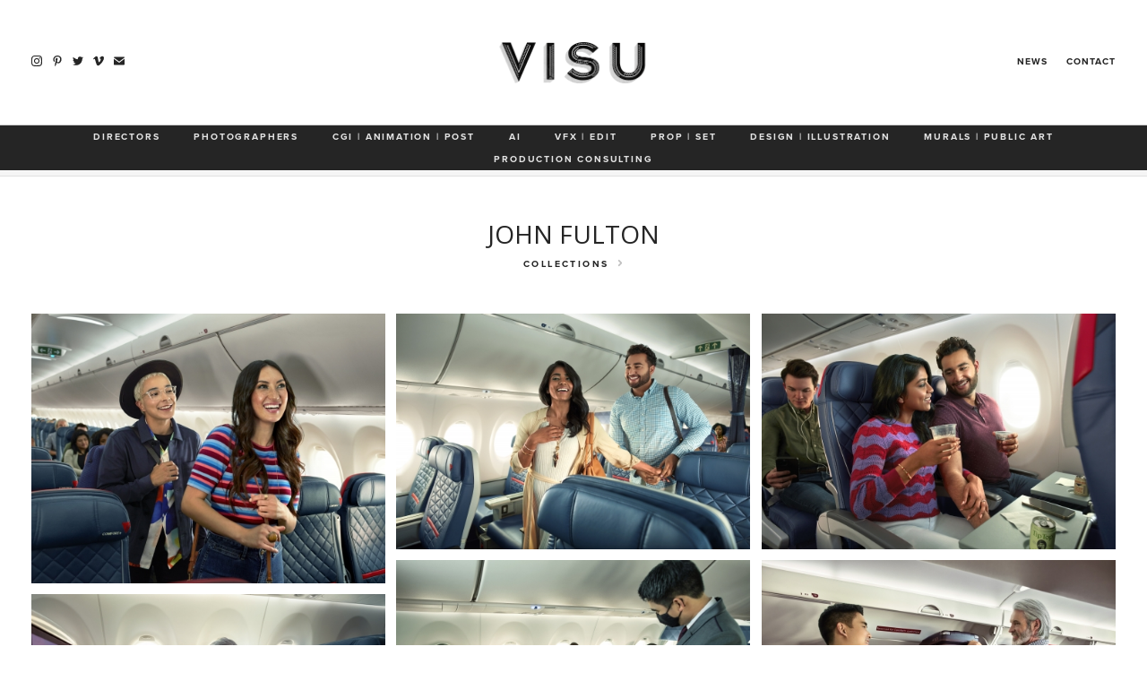

--- FILE ---
content_type: text/html; charset=UTF-8
request_url: https://www.visuartists.com/artists-john-fulton-lifestyle
body_size: 3569
content:

<!DOCTYPE html>

<html lang="en">

<head>

			<title>VISU | Artists John Fulton Lifestyle</title>
		<meta property="og:title" name="og:title" content="VISU | Artists John Fulton Lifestyle" />
		<meta name="description" content="" />
	<meta name="keywords" content="" />

	<meta property="og:description" name="og:description" content="" />
	<meta property="og:image" name="og:image" content="https://www.visuartists.com/images/pics/768_Ylo5ts_visu-john-fulton-delta-001.jpg" />
	<meta property="og:image:width" content="3000" />
	<meta property="og:image:height" content="2287" />
	<meta property="og:url" name="og:url" content="https://www.visuartists.com/artists-john-fulton-lifestyle" />
	<meta property="og:site_name" name="og:site_name" content="VISU" />

	<meta name="viewport" content="width=device-width, initial-scale=1.0">
<meta name="apple-mobile-web-app-capable" content="yes">
<meta name="apple-touch-fullscreen" content="yes">
<meta http-equiv="Content-Type" content="text/html; charset=utf-8">

<link href="https://fonts.googleapis.com/css?family=Open+Sans:400,700" rel="stylesheet">
<script>
  (function(d) {
    var config = {
        kitId: 'kax5ogy',
        scriptTimeout: 3000,
        async: true
      },
      h = d.documentElement,
      t = setTimeout(function() {
        h.className = h.className.replace(/\bwf-loading\b/g, "") + " wf-inactive";
      }, config.scriptTimeout),
      tk = d.createElement("script"),
      f = false,
      s = d.getElementsByTagName("script")[0],
      a;
    h.className += " wf-loading";
    tk.src = 'https://use.typekit.net/' + config.kitId + '.js';
    tk.async = true;
    tk.onload = tk.onreadystatechange = function() {
      a = this.readyState;
      if (f || a && a != "complete" && a != "loaded") return;
      f = true;
      clearTimeout(t);
      try {
        Typekit.load(config)
      } catch (e) {}
    };
    s.parentNode.insertBefore(tk, s)
  })(document);
</script>

<link rel="stylesheet" type="text/css" href="/css/owl.carousel.min.css" />
<link rel="stylesheet" type="text/css" href="/css/app.min.css?v=042018" />
<link rel="stylesheet" type="text/css" href="/css/styles2021.css?v=112124" />

<link rel="apple-touch-icon" sizes="180x180" href="/images/favicon/apple-touch-icon.png">
<link rel="icon" type="image/png" sizes="32x32" href="/images/favicon/favicon-32x32.png">
<link rel="icon" type="image/png" sizes="16x16" href="/images/favicon/favicon-16x16.png">
<link rel="manifest" href="/images/favicon/site.webmanifest">
<link rel="mask-icon" href="/images/favicon/safari-pinned-tab.svg" color="#252525">
<link rel="shortcut icon" href="/images/favicon/favicon.ico">
<meta name="msapplication-TileColor" content="#ffffff">
<meta name="msapplication-config" content="/images/favicon/browserconfig.xml">
<meta name="theme-color" content="#ffffff">

<!-- Global site tag (gtag.js) - Google Analytics -->
<script async src="https://www.googletagmanager.com/gtag/js?id=UA-219741582-1"> </script>
<script>
  window.dataLayer = window.dataLayer || [];

  function gtag() {
    dataLayer.push(arguments);
  }
  gtag('js', new Date());
  gtag('config', 'UA-219741582-1');
</script>
</head>

<body class="sticky-footer artist use-dropdown">

	<svg style="display: none;" xmlns="http://www.w3.org/2000/svg" xmlns:xlink="http://www.w3.org/1999/xlink" viewBox="0 0 169.49 169.49" xml:space="preserve">
		<defs>
			<g id="play-icon">
				<image style="overflow:visible;opacity:0.2;" width="146" height="178" xlink:href="/images/shadow-02.png" transform="matrix(1 0 0 1 19.9117 -4.4183)"></image>
				<polygon fill="#ffffff" fill-opacity="0.9" points="141.36,84.75 44.56,20.37 44.56,149.13" />
			</g>
		</defs>
	</svg>


			

<header class="header">

	<div class="nav-trigger">
	    <span></span>
	    <span></span>
	    <span></span>
	</div>

	<div class="header__inner">
	    <div class="header__content">

		    <div class="social standard socials header__socials">
		    	<ul>
<li><a title="Follow us on Instagram" href="http://instagram.com/visuartists" target="_blank" rel="noopener">Instagram</a></li>
<li><a title="Follow us on Pinterest" href="https://www.pinterest.com/visuartists/boards/" target="_blank" rel="noopener">Pinterest</a></li>
<li><a title="Follow us on Twitter" href="https://twitter.com/VISUARTISTS" target="_blank" rel="noopener">Twitter</a></li>
<li><a title="Follow us on Vimeo" href="https://vimeo.com/visuartists" target="_blank" rel="noopener">Vimeo</a></li>
<li><a title="Contact us directly" href="mailto:info@visu.co">Email</a></li>
</ul>		    </div>

	        <a href="/" class="logo header__logo">
	            <img src="/images/pics/visu-logo_09.png" alt="">
	        </a>

	        <nav class="nav-utilities header__nav-utilities alt-font tk-fout">
	            <ul>

		            		            	
		            			            
		            	<li><a href="/news" target="_parent" >News</a></li>
		            	
		            		            	
		            			            
		            	<li><a href="/contact" target="_parent" >Contact</a></li>
		            	
		            
	            </ul>
	        </nav><!-- /.nav-utilities -->

	    </div><!-- /.header__content -->
	    
	    <nav class="nav header__nav alt-font tk-fout">
	        <ul>
	            
								
									
					<li>
						<a href="/services--directors" target="_parent" >DIRECTORS</a>
					</li>
					
								
									
					<li>
						<a href="/services--photographers" target="_parent" >PHOTOGRAPHERS</a>
					</li>
					
								
									
					<li>
						<a href="/services--cgi--animation--post" target="_parent" >CGI | ANIMATION | POST</a>
					</li>
					
								
									
					<li>
						<a href="/services--ai" target="_parent" >AI</a>
					</li>
					
								
									
					<li>
						<a href="/services--vfx--edit" target="_parent" >VFX | EDIT</a>
					</li>
					
								
									
					<li>
						<a href="/services--prop--set" target="_parent" >PROP | SET</a>
					</li>
					
								
									
					<li>
						<a href="/services--design--illustration" target="_parent" >DESIGN | ILLUSTRATION</a>
					</li>
					
								
									
					<li>
						<a href="/services--murals--public-art" target="_parent" >MURALS | PUBLIC ART</a>
					</li>
					
								
									
					<li>
						<a href="/services--production-consulting" target="_parent" >PRODUCTION CONSULTING</a>
					</li>
					
				
	        </ul>
	    </nav><!-- /.nav -->
	</div><!-- /.header__inner -->

	<div class="mobile-nav">
		<span class="nav-item alt-font">Services</span>
	</div>

	<div class="frosty"></div>

</header>
	<main>

		<section id="content">

			<nav class="dropdown">
				<div class="dropdown-content">
					<div class="dropdown-toggle-items">
						<ul>

															<li><a class="effect-underline " href="/artists-john-fulton-about">About</a></li>
															<li><a class="effect-underline pageOn" href="/artists-john-fulton-lifestyle">Lifestyle</a></li>
															<li><a class="effect-underline " href="/artists-john-fulton-composites-and-cgi">Composites & CGI</a></li>
															<li><a class="effect-underline " href="/artists-john-fulton-reels">Reels</a></li>
															<li><a class="effect-underline " href="/artists-john-fulton-landscape">Landscape</a></li>
															<li><a class="effect-underline " href="/artists-john-fulton-health-care">Health Care</a></li>
															<li><a class="effect-underline " href="/artists-john-fulton-portrait">Portrait</a></li>
															<li><a class="effect-underline " href="/artists-john-fulton-characters-and-animals">Characters & Animals</a></li>
															<li><a class="effect-underline " href="/artists-john-fulton-architecture-and-interiors">Architecture & Interiors</a></li>
															<li><a class="effect-underline " href="/artists-john-fulton-sports--active">Sports/ Active</a></li>
															<li><a class="effect-underline " href="/artists-john-fulton-travel">Travel</a></li>
															<li><a class="effect-underline " href="/artists-john-fulton-humor">Humor</a></li>
															<li><a class="effect-underline " href="/artists-john-fulton-kids">Kids</a></li>
															<li><a class="effect-underline " href="/artists-john-fulton-aerial">Aerial</a></li>
															<li><a class="effect-underline " href="/artists-john-fulton-awards-and-press">Awards & Press</a></li>
							
						</ul>
					</div>
				</div>
			</nav>

			<div class="page-title">
				<h1><a href="artists-john-fulton-about">JOHN FULTON</a></h1>
				<h2 class="alt-font dropdown-trigger">
					<span class="tk-fout">Collections</span>
					<svg version="1.1" xmlns="http://www.w3.org/2000/svg" xmlns:xlink="http://www.w3.org/1999/xlink" x="0px" y="0px" width="18.2" height="11.5" viewBox="0 0 18.2 11.5" xml:space="preserve">
						<path d="M16.8,1.5L9.1,8.7L1.4,1.5" />
					</svg>
				</h2>
			</div>

			<article data-test="yes" class="masongrid grid  large">

				<div class="grid-sizer"></div>
				<div class="gutter-sizer"></div>

				
					
					<figure class="cell all  " >
						<a href="/slideshow/artists-john-fulton-lifestyle#img1">

							
															<img class="photo loadme jpg" src="/images/pics/siteGray/768_Ylo5ts_visu-john-fulton-delta-001.png" data-src="768_Ylo5ts_visu-john-fulton-delta-001.jpg" />
													</a>
					</figure>

				
					
					<figure class="cell all  " >
						<a href="/slideshow/artists-john-fulton-lifestyle#img2">

							
															<img class="photo loadme jpg" src="/images/pics/siteGray/768_bPv5Jc_jfulton_slc3177_w10b_fin.png" data-src="768_bPv5Jc_jfulton_slc3177_w10b_fin.jpg" />
													</a>
					</figure>

				
					
					<figure class="cell all  " >
						<a href="/slideshow/artists-john-fulton-lifestyle#img3">

							
															<img class="photo loadme jpg" src="/images/pics/siteGray/768_Yz9d87_visu-john-fulton-delta-002.png" data-src="768_Yz9d87_visu-john-fulton-delta-002.jpg" />
													</a>
					</figure>

				
					
					<figure class="cell all  " >
						<a href="/slideshow/artists-john-fulton-lifestyle#img4">

							
															<img class="photo loadme jpg" src="/images/pics/siteGray/768_KXUn7v_visu-john-fulton-delta-003.png" data-src="768_KXUn7v_visu-john-fulton-delta-003.jpg" />
													</a>
					</figure>

				
					
					<figure class="cell all  " >
						<a href="/slideshow/artists-john-fulton-lifestyle#img5">

							
															<img class="photo loadme jpg" src="/images/pics/siteGray/768_yynYE6_jfulton_slc3031_w7b_fin.png" data-src="768_yynYE6_jfulton_slc3031_w7b_fin.jpg" />
													</a>
					</figure>

				
					
					<figure class="cell all  " >
						<a href="/slideshow/artists-john-fulton-lifestyle#img6">

							
															<img class="photo loadme jpg" src="/images/pics/siteGray/768_JMaKDI_visu-john-fulton-delta-004.png" data-src="768_JMaKDI_visu-john-fulton-delta-004.jpg" />
													</a>
					</figure>

				
					
					<figure class="cell all  " >
						<a href="/slideshow/artists-john-fulton-lifestyle#img7">

							
															<img class="photo loadme jpg" src="/images/pics/siteGray/768_cyxKP4_visu-john-fulton-delta-004.png" data-src="768_cyxKP4_visu-john-fulton-delta-004.jpg" />
													</a>
					</figure>

				
					
					<figure class="cell all  " >
						<a href="/slideshow/artists-john-fulton-lifestyle#img8">

							
															<img class="photo loadme jpg" src="/images/pics/siteGray/768_FzOgPf_visu-john-fulton-delta-2019-08.png" data-src="768_FzOgPf_visu-john-fulton-delta-2019-08.jpg" />
													</a>
					</figure>

				
					
					<figure class="cell all  " >
						<a href="/slideshow/artists-john-fulton-lifestyle#img9">

							
															<img class="photo loadme jpg" src="/images/pics/siteGray/768_v8C8Wl_visu-john-fulton-delta-2019-03.png" data-src="768_v8C8Wl_visu-john-fulton-delta-2019-03.jpg" />
													</a>
					</figure>

				
					
					<figure class="cell all  " >
						<a href="/slideshow/artists-john-fulton-lifestyle#img10">

							
															<img class="photo loadme jpg" src="/images/pics/siteGray/768_FWHRML_visu-john-fulton-delta-2019-02.png" data-src="768_FWHRML_visu-john-fulton-delta-2019-02.jpg" />
													</a>
					</figure>

				
					
					<figure class="cell all  " >
						<a href="/slideshow/artists-john-fulton-lifestyle#img11">

							
															<img class="photo loadme jpg" src="/images/pics/siteGray/768_cf4NEb_visu-john-fulton-delta-2019-01.png" data-src="768_cf4NEb_visu-john-fulton-delta-2019-01.jpg" />
													</a>
					</figure>

				
					
					<figure class="cell all  " >
						<a href="/slideshow/artists-john-fulton-lifestyle#img12">

							
															<img class="photo loadme jpg" src="/images/pics/siteGray/768_asxkWt_visu-john-fulton-delta-2019-06.png" data-src="768_asxkWt_visu-john-fulton-delta-2019-06.jpg" />
													</a>
					</figure>

				
					
					<figure class="cell all  " >
						<a href="/slideshow/artists-john-fulton-lifestyle#img13">

							
															<img class="photo loadme jpg" src="/images/pics/siteGray/768_zXRNQw_visu-john-fulton-delta-2019-05.png" data-src="768_zXRNQw_visu-john-fulton-delta-2019-05.jpg" />
													</a>
					</figure>

				
					
					<figure class="cell all  " >
						<a href="/slideshow/artists-john-fulton-lifestyle#img14">

							
															<img class="photo loadme jpg" src="/images/pics/siteGray/768_5tL3Su_visu-john-fulton-delta-2019-04.png" data-src="768_5tL3Su_visu-john-fulton-delta-2019-04.jpg" />
													</a>
					</figure>

				
					
					<figure class="cell all  " >
						<a href="/slideshow/artists-john-fulton-lifestyle#img15">

							
															<img class="photo loadme jpg" src="/images/pics/siteGray/768_gQwqn2_visu-john-fulton-delta-2019-07.png" data-src="768_gQwqn2_visu-john-fulton-delta-2019-07.jpg" />
													</a>
					</figure>

				
					
					<figure class="cell all  " >
						<a href="/slideshow/artists-john-fulton-lifestyle#img16">

							
															<img class="photo loadme jpg" src="/images/pics/siteGray/768_q78iWe_visu-john-fulton-delta-2019-10.png" data-src="768_q78iWe_visu-john-fulton-delta-2019-10.jpg" />
													</a>
					</figure>

				
					
					<figure class="cell all  " >
						<a href="/slideshow/artists-john-fulton-lifestyle#img17">

							
															<img class="photo loadme jpg" src="/images/pics/siteGray/768_EmFrP0_visu-john-fulton-delta-2019-09.png" data-src="768_EmFrP0_visu-john-fulton-delta-2019-09.jpg" />
													</a>
					</figure>

				
					
					<figure class="cell all  " >
						<a href="/slideshow/artists-john-fulton-lifestyle#img18">

							
															<img class="photo loadme jpg" src="/images/pics/siteGray/768_aDwy06_visu-john-fulton-delta-005.png" data-src="768_aDwy06_visu-john-fulton-delta-005.jpg" />
													</a>
					</figure>

				
					
					<figure class="cell all  " >
						<a href="/slideshow/artists-john-fulton-lifestyle#img19">

							
															<img class="photo loadme jpg" src="/images/pics/siteGray/768_QUSQkY_visu-john-fulton-delta-1.png" data-src="768_QUSQkY_visu-john-fulton-delta-1.jpg" />
													</a>
					</figure>

				
					
					<figure class="cell all  " >
						<a href="/slideshow/artists-john-fulton-lifestyle#img20">

							
															<img class="photo loadme jpg" src="/images/pics/siteGray/768_7rson4_visu-john-fulton-delta-3a.png" data-src="768_7rson4_visu-john-fulton-delta-3a.jpg" />
													</a>
					</figure>

				
					
					<figure class="cell all  " >
						<a href="/slideshow/artists-john-fulton-lifestyle#img21">

							
															<img class="photo loadme jpg" src="/images/pics/siteGray/768_8EisNk_visu-john-fulton-delta-2.png" data-src="768_8EisNk_visu-john-fulton-delta-2.jpg" />
													</a>
					</figure>

				
					
					<figure class="cell all  " >
						<a href="/slideshow/artists-john-fulton-lifestyle#img22">

							
															<img class="photo loadme jpg" src="/images/pics/siteGray/768_2eQqIM_visu-john-fulton-delta-5.png" data-src="768_2eQqIM_visu-john-fulton-delta-5.jpg" />
													</a>
					</figure>

				
					
					<figure class="cell all  " >
						<a href="/slideshow/artists-john-fulton-lifestyle#img23">

							
															<img class="photo loadme jpg" src="/images/pics/siteGray/768_yfYm9S_visu-john-fulton-delta-6.png" data-src="768_yfYm9S_visu-john-fulton-delta-6.jpg" />
													</a>
					</figure>

				
					
					<figure class="cell all  " >
						<a href="/slideshow/artists-john-fulton-lifestyle#img24">

							
															<img class="photo loadme jpg" src="/images/pics/siteGray/768_iOiBvi_visu-john-fulton-delta-7.png" data-src="768_iOiBvi_visu-john-fulton-delta-7.jpg" />
													</a>
					</figure>

				
					
					<figure class="cell all  " >
						<a href="/slideshow/artists-john-fulton-lifestyle#img25">

							
															<img class="photo loadme png" src="/images/pics/siteGray/768_n36oOA_visu-john-fulton-005png.png" data-src="768_n36oOA_visu-john-fulton-005png.png" />
													</a>
					</figure>

				
					
					<figure class="cell all  " >
						<a href="/slideshow/artists-john-fulton-lifestyle#img26">

							
															<img class="photo loadme jpg" src="/images/pics/siteGray/768_YgeqJl_visu-john-fulton-003.png" data-src="768_YgeqJl_visu-john-fulton-003.jpg" />
													</a>
					</figure>

				
					
					<figure class="cell all  " >
						<a href="/slideshow/artists-john-fulton-lifestyle#img27">

							
															<img class="photo loadme png" src="/images/pics/siteGray/768_32NdxV_visu-john-fulton-024png.png" data-src="768_32NdxV_visu-john-fulton-024png.png" />
													</a>
					</figure>

				
					
					<figure class="cell all  " >
						<a href="/slideshow/artists-john-fulton-lifestyle#img28">

							
															<img class="photo loadme jpg" src="/images/pics/siteGray/768_evpiQh_visu-john-fulton-001.png" data-src="768_evpiQh_visu-john-fulton-001.jpg" />
													</a>
					</figure>

				
					
					<figure class="cell all  " >
						<a href="/slideshow/artists-john-fulton-lifestyle#img29">

							
															<img class="photo loadme png" src="/images/pics/siteGray/768_zwtIKt_visu-john-fulton-015png.png" data-src="768_zwtIKt_visu-john-fulton-015png.png" />
													</a>
					</figure>

				
			</article>

		</section>

	</main>

	<footer class="footer">

    <a href="/" class="logo footer__logo">
        <img src="/images/pics/visu-logo_09.png" alt="VISU logo" />
    </a>

    <div class="social standard">
        <ul>
<li><a title="Follow us on Instagram" href="http://instagram.com/visuartists" target="_blank" rel="noopener">Instagram</a></li>
<li><a title="Follow us on Pinterest" href="https://www.pinterest.com/visuartists/boards/" target="_blank" rel="noopener">Pinterest</a></li>
<li><a title="Follow us on Twitter" href="https://twitter.com/VISUARTISTS" target="_blank" rel="noopener">Twitter</a></li>
<li><a title="Follow us on Vimeo" href="https://vimeo.com/visuartists" target="_blank" rel="noopener">Vimeo</a></li>
<li><a title="Contact us directly" href="mailto:info@visu.co">Email</a></li>
</ul>    </div>
        
    <div class="footer__copyright">
        <p>&copy; 2026 VISU<br /></p>
    </div>

</footer>
	<script src="/js/vendor.min.js?v=2"></script>
<script src="https://player.vimeo.com/api/player.js"></script>
<script src="/js/site.js?v=112124"></script>
</body>

</html>

--- FILE ---
content_type: text/css
request_url: https://www.visuartists.com/css/app.min.css?v=042018
body_size: 9069
content:
.addb4:before,.ib{display:inline-block}.centerXY,.centerY{top:50%;position:absolute}.centerX,.centerXY,.centerY{position:absolute}address,body{font-style:normal}#bio-trigger,a:hover{text-decoration:underline}#content:before,.addb4:before,.clear:after,.effect-underline:after,.grid-item .grid-item__content h1:after,.sticky-footer main:after{content:''}.btn,.dropdown-toggle-items,.dropdown-trigger,.footer,.grid-item .grid-item__content,.mobile-nav,.nav{text-align:center}.dropdown ul,.nav ul,.nav-utilities ul,.socials ul{list-style-type:none}.slider .slides,.widgets,[class^=list-],nav ol,nav ul{list-style:none}html{-webkit-tap-highlight-color:transparent;tap-highlight-color:transparent}body{font-family:"Open Sans",sans-serif;font-weight:400;background-color:#fff;color:#252525;-moz-osx-font-smoothing:grayscale;-webkit-font-smoothing:antialiased;font-smoothing:antialiased;-webkit-text-size-adjust:none;-ms-text-size-adjust:none;-moz-text-size-adjust:none;text-size-adjust:none}.alt-font,b,strong{font-weight:700}body.masonry{overflow-y:scroll}body.menuOn{overflow-x:hidden}.upcase{text-transform:uppercase}.addb4:before{height:100%;width:0;vertical-align:middle}.col,table{width:100%}.v-top{vertical-align:top}.v-middle{vertical-align:middle}.v-bottom{vertical-align:bottom}.v-baseline{vertical-align:baseline}.btn,img{vertical-align:middle}.centerXY{left:50%;-ms-transform:translate(-50%,-50%);-webkit-transform:translate(-50%,-50%);transform:translate(-50%,-50%)}.centerY{left:0;-ms-transform:translateY(-50%);-webkit-transform:translateY(-50%);transform:translateY(-50%)}.centerX{top:0;left:50%;-ms-transform:translateX(-50%);-webkit-transform:translateX(-50%);transform:translateX(-50%)}.cover{background-size:cover;background-position:50% 50%;background-repeat:no-repeat}.cover.loaded{opacity:1;-webkit-transition:opacity .3s;-o-transition:opacity .3s;transition:opacity .3s}.bg-loadme.loaded,.loadme.loaded,.tk-fout{-webkit-transition:opacity .3s;-o-transition:opacity .3s}.bg-loadme,.loadme{opacity:0}.bg-loadme.loaded,.loadme.loaded{opacity:1;transition:opacity .3s}.tk-fout{opacity:0;transition:opacity .3s}.wf-active .tk-fout{opacity:1;-webkit-transition:opacity .3s;-o-transition:opacity .3s;transition:opacity .3s}.effect-underline:after{display:block;width:100%;height:1px;margin-top:3px;background-color:#252525;-webkit-transform-origin:50% 0;-ms-transform-origin:50% 0;transform-origin:50% 0;-webkit-transform:scale(0,1);-ms-transform:scale(0,1);transform:scale(0,1);opacity:0;-webkit-transition:opacity .2s 0s,-webkit-transform 0s .2s;-o-transition:transform 0s .2s,opacity .2s 0s;transition:transform 0s .2s,opacity .2s 0s;transition:transform 0s .2s,opacity .2s 0s,-webkit-transform 0s .2s}.effect-underline.pageOn:after,.effect-underline:hover:after{-webkit-transform:scale(1,1);-ms-transform:scale(1,1);transform:scale(1,1);opacity:1;-webkit-transition:opacity 0s 0s,-webkit-transform .2s 0s;-o-transition:transform .2s 0s,opacity 0s 0s;transition:transform .2s 0s,opacity 0s 0s;transition:transform .2s 0s,opacity 0s 0s,-webkit-transform .2s 0s}.social ul{opacity:0}.cols:after,.header .header__content:after,.header:after,.nav-utilities ul:after{content:'';line-height:0;display:table;clear:both}*,:after,:before{padding:0;margin:0;outline:0;-webkit-box-sizing:border-box;box-sizing:border-box}article,aside,details,figcaption,figure,footer,header,hgroup,main,menu,nav,section,summary{display:block}audio,iframe,img,object,video{max-width:100%}iframe,img{border:0}img{height:auto;display:inline-block}a,a[href^=tel],button,input[type=submit],input[type=button],input[type=reset],input[type=file],input[type=image],label[for]{cursor:pointer}.disabled,[disabled],a[href^=tel],button[disabled],input[disabled],select[disabled],textarea[disabled]{cursor:default}button::-moz-focus-inner,input::-moz-focus-inner{padding:0;border:0}a[href^=tel],input[type=date],input[type=datetime],input[type=datetime-local],input[type=month],input[type=week],input[type=email],input[type=number],input[type=search],input[type=time],input[type=url],input[type=color],input[type=tel],input[type=text],input[type=password],textarea{-webkit-appearance:none;-moz-appearance:none;appearance:none}input[type=search]::-webkit-search-cancel-button,input[type=search]::-webkit-search-decoration{-webkit-appearance:none}textarea{overflow:auto;-webkit-overflow-scrolling:touch;overflow-scrolling:touch}#theslides .cell,.grid-item,.image-square,.notext,.wrapper,.writeup,body.overlay-on{overflow:hidden}button,input,optgroup,select,textarea{font-family:inherit;font-size:inherit;color:inherit;-moz-osx-font-smoothing:grayscale;-webkit-font-smoothing:antialiased;font-smoothing:antialiased}button,select{text-transform:none}table{border-collapse:collapse;border-spacing:0}body{min-width:320px;background:#fff;font-size:14px;line-height:1.3}a{color:inherit;text-decoration:none}#close a,.dropdown li a,.nav-utilities a:hover,.page-title h1 a{text-decoration:none}h1,h2,h3,h4,h5,h6{margin-bottom:.65em;font-family:'Open Sans',sans-serif}.alt-font,.bio-overlay .text-content h2{font-family:proxima-nova}blockquote,dl,ol,p,table,ul{margin-bottom:1.3em}blockquote:last-child,dl:last-child,h1:last-child,h1[class],h2:last-child,h2[class],h3:last-child,h3[class],h4:last-child,h4[class],h5:last-child,h5[class],h6:last-child,h6[class],ol:last-child,p:last-child,table:last-child,ul:last-child{margin-bottom:0}.alt-font{text-transform:uppercase}.clear:after{line-height:0;display:table;clear:both}.notext{white-space:nowrap;text-indent:100%;text-shadow:none}.notext-old{font-size:0;line-height:0;text-indent:-4000px}.hidden,[hidden]{display:none}.alignleft{float:left}.alignright{float:right}.col,.nav-utilities li{float:left}.btn,.grid-item.device,.grid-item.hover,.slider-images .slider__slide-image{cursor:pointer}.cols{margin:0 -15px}.col{padding:0 15px}.col-1of2{width:50%}.visible-lg-block,.visible-lg-inline,.visible-lg-inline-block,.visible-md-block,.visible-md-inline,.visible-md-inline-block,.visible-sm-block,.visible-sm-inline,.visible-sm-inline-block,.visible-xs-block,.visible-xs-inline,.visible-xs-inline-block{display:none!important}.footer{position:relative;z-index:10}footer{-webkit-transition:-webkit-transform .3s .2s;-o-transition:transform .3s .2s;transition:transform .3s .2s;transition:transform .3s .2s,-webkit-transform .3s .2s}body.dropdown-open footer{-webkit-transition:-webkit-transform .3s 0s;-o-transition:transform .3s 0s;transition:transform .3s 0s;transition:transform .3s 0s,-webkit-transform .3s 0s}.footer .footer__logo{width:165px;display:block;margin:auto}.footer .footer__logo img{width:100%;display:block}.footer .footer__socials li{font-size:1.3vw;margin-bottom:3vw}.footer .social{margin-top:40px}.footer .social li{font-size:0;display:inline-block;margin:0 6px}footer .social svg{display:block;width:21px;height:21px;color:currentColor}.footer__copyright{margin-top:30px;font-size:.7em;letter-spacing:.04em;line-height:1.9}.header{position:fixed;top:0;left:0;width:100%;z-index:100;background:#252525;border-bottom:1px solid #fff}.menuOn .header{position:absolute}.header .header__content{position:relative;height:140px;background:#fff;border-bottom:1px solid #ccc;transition:all .3s}.header .header__logo,.header .header__nav-utilities,.header .header__socials{position:absolute;transition:transform .3s}.collapse .header .header__content{height:80px}.header .header__socials{top:60px;left:2.7%;line-height:1;transform:translateY(0)}.collapse .header .header__socials{transform:translateY(-28px)}.header .header__logo{left:50%;top:47px;transform:translate(-50%,0) scale(1);width:165px;height:auto;display:block}.collapse .header .header__logo{transform:translate(-50%,-28px) scale(1)}.header .header__nav-utilities{top:62px;right:2.7%;letter-spacing:.1em;transform:translateY(0)}.grid-item,main{position:relative}.collapse .header .header__nav-utilities{transform:translateY(-29px)}main{margin:0 auto;z-index:5;-webkit-transition:-webkit-transform .3s .2s;-o-transition:transform .3s .2s;transition:transform .3s .2s;transition:transform .3s .2s,-webkit-transform .3s .2s}body.dropdown-open main{-webkit-transition:-webkit-transform .3s 0s;-o-transition:transform .3s 0s;transition:transform .3s 0s;transition:transform .3s 0s,-webkit-transform .3s 0s}.sticky-footer main{margin:0 auto -304px}.sticky-footer main:after{display:block;height:304px}.sticky-footer footer{height:304px;padding-top:72px}#content:before{width:100%;height:166px;display:block}.nav-double-tall #content:before{height:191px}.nav-triple-tall #content:before{height:216px}.masonry-layout #content:before,.top-spacer #content:before{height:207px}.nav-double-tall .top-spacer #content:before,.nav-double-tall.masonry-layout #content:before{height:232px}.nav-triple-tall .top-spacer #content:before,.nav-triple-tall.masonry-layout #content:before{height:257px}.shell{max-width:1220px;padding-left:10px;padding-right:10px;margin:auto}.shell-fluid{max-width:none}.wrapper{min-height:100vh}.btn{display:inline-block;-webkit-appearance:none;-moz-appearance:none;appearance:none}.btn-block{display:block;padding-left:0;padding-right:0}input::-webkit-input-placeholder{color:inherit;opacity:1}input:-ms-input-placeholder{color:inherit;opacity:1}input::-ms-input-placeholder{color:inherit;opacity:1}input::placeholder{color:inherit;opacity:1}textarea::-webkit-input-placeholder{color:inherit;opacity:1}textarea:-ms-input-placeholder{color:inherit;opacity:1}textarea::-ms-input-placeholder{color:inherit;opacity:1}textarea::placeholder{color:inherit;opacity:1}input:-webkit-autofill{-webkit-text-fill-color:inherit;-webkit-box-shadow:0 0 0 1000px #fff inset}.home .grid{width:100%;display:-ms-flexbox;display:-webkit-box;display:flex;-ms-flex-wrap:wrap;flex-wrap:wrap}.no-flexbox .home .grid{display:block;font-size:0}.home .grid .grid-item{opacity:1;-webkit-transform:scale(1);-ms-transform:scale(1);transform:scale(1);-webkit-transition:opacity .3s,-webkit-transform .3s;-o-transition:transform .3s,opacity .3s;transition:transform .3s,opacity .3s;transition:transform .3s,opacity .3s,-webkit-transform .3s}.no-flexbox .home .grid .grid-item{display:inline-block;vertical-align:top;font-size:14px}.dropdown-trigger svg,.nav li,.socials li{vertical-align:middle}.home .grid.animating .grid-item{opacity:1;-webkit-transform:scale(1);-ms-transform:scale(1);transform:scale(1)}.home .grid.animating .grid-item:nth-child(1){-webkit-transition-delay:.4s;-o-transition-delay:.4s;transition-delay:.4s}.home .grid.animating .grid-item:nth-child(2){-webkit-transition-delay:.6s;-o-transition-delay:.6s;transition-delay:.6s}.home .grid.animating .grid-item:nth-child(3){-webkit-transition-delay:.8s;-o-transition-delay:.8s;transition-delay:.8s}.home .grid.animating .grid-item:nth-child(4){-webkit-transition-delay:1s;-o-transition-delay:1s;transition-delay:1s}.home .grid.animating .grid-item:nth-child(5){-webkit-transition-delay:1.2s;-o-transition-delay:1.2s;transition-delay:1.2s}.home .grid.animating .grid-item:nth-child(6){-webkit-transition-delay:1.4s;-o-transition-delay:1.4s;transition-delay:1.4s}.home .grid.animating .grid-item:nth-child(7){-webkit-transition-delay:1.6s;-o-transition-delay:1.6s;transition-delay:1.6s}.home .grid.animating .grid-item:nth-child(8){-webkit-transition-delay:1.8s;-o-transition-delay:1.8s;transition-delay:1.8s}.home .grid.animating .grid-item:nth-child(9){-webkit-transition-delay:2s;-o-transition-delay:2s;transition-delay:2s}.home .grid.animating .grid-item:nth-child(10){-webkit-transition-delay:2.2s;-o-transition-delay:2.2s;transition-delay:2.2s}.grid-item{width:33.33%;color:#fff}.grid-item .grid-item__image{padding-top:100%;background-size:cover;background-repeat:no-repeat;background-position:center center}.grid-item.dark{color:#252525}.grid-item.static .grid-item__content{background:#fff;border:none}.grid-item.static .grid-item__content h1:after{background:#252525}.grid-item .grid-item__inner{position:absolute;left:50%;top:50%;width:65%;-webkit-transform:translate(-50%,-45%) scale(.9);-ms-transform:translate(-50%,-45%) scale(.9);transform:translate(-50%,-45%) scale(.9);opacity:0;-webkit-backface-visibility:hidden;backface-visibility:hidden;-webkit-transition:opacity .2s 0s,-webkit-transform 0s .2s;-o-transition:opacity .2s 0s,transform 0s .2s;transition:opacity .2s 0s,transform 0s .2s;transition:opacity .2s 0s,transform 0s .2s,-webkit-transform 0s .2s}.grid-item:hover .grid-item__inner{-webkit-transform:translate(-50%,-50%) scale(1);-ms-transform:translate(-50%,-50%) scale(1);transform:translate(-50%,-50%) scale(1);opacity:1;-webkit-transition:opacity .2s .1s,-webkit-transform .2s .1s;-o-transition:opacity .2s .1s,transform .2s .1s;transition:opacity .2s .1s,transform .2s .1s;transition:opacity .2s .1s,transform .2s .1s,-webkit-transform .2s .1s}.grid-item .grid-item__content{position:absolute;z-index:10;left:0;top:0;width:100%;height:100%;background:rgba(18,21,21,.6);font-size:.7vw;text-transform:uppercase;-webkit-backface-visibility:hidden;backface-visibility:hidden}.grid-item .grid-item__content h1{margin:0;position:relative;font-size:4em;line-height:1.06;font-family:'Open Sans',sans-serif;font-weight:400;text-transform:none;letter-spacing:.02em}.grid-item .grid-item__content h1:after{display:block;width:100px;height:4px;margin:.65em auto .25em;background:#fff}.grid-item .grid-item__content p{font-size:1.25em;letter-spacing:.17em;line-height:1.2;margin:auto}.grid-item .grid-item__content .block{display:block;white-space:nowrap}.grid-item.hover .grid-item__content{opacity:0;border:0 solid #fff;-webkit-transition:opacity .2s,border .2s;-o-transition:opacity .2s,border .2s;transition:opacity .2s,border .2s}.grid-item.hover:hover .grid-item__content{opacity:1;border:27px solid #fff}.slider-images .owl-next:before,.slider-images .owl-prev:before{border-top:3px solid #fff;content:''}.grid-item.text .grid-item__inner{opacity:1;-webkit-transform:translate(-50%,-50%);-ms-transform:translate(-50%,-50%);transform:translate(-50%,-50%);-webkit-transition:none;-o-transition:none;transition:none}.grid-item.device .grid-item__image{-webkit-transform:scale(1);-ms-transform:scale(1);transform:scale(1);-webkit-transition:-webkit-transform .3s;-o-transition:transform .3s;transition:transform .3s;transition:transform .3s,-webkit-transform .3s}.grid-item.device .grid-item__content{opacity:0;visibility:hidden;z-index:-1;-webkit-transition:visibility .3s,opacity .3s,z-index .3s,border .3s,-webkit-transform .3s;-o-transition:transform .3s,visibility .3s,opacity .3s,z-index .3s,border .3s;transition:transform .3s,visibility .3s,opacity .3s,z-index .3s,border .3s;transition:transform .3s,visibility .3s,opacity .3s,z-index .3s,border .3s,-webkit-transform .3s}.grid-item.device .grid-item__inner{top:-100%}.grid-item.device.active .grid-item__image{-webkit-transform:scale(1.2);-ms-transform:scale(1.2);transform:scale(1.2)}.grid-item.device.active .grid-item__content{opacity:1;visibility:visible;z-index:10}.grid-item.device.active .grid-item__inner{top:50%;-webkit-transition-delay:.3s;-o-transition-delay:.3s;transition-delay:.3s}.nav{padding:0 3%;height:auto;letter-spacing:.13em;color:#e3e3e3}.nav ul{font-size:0;line-height:1}.nav li{display:inline-block}.nav a{font-size:.657rem;position:relative;display:block;padding:8px 18px 7px;background-color:rgba(58,58,58,0)}.nav a.pageOn,.no-touchevents .nav a:hover{text-decoration:none;background-color:rgba(58,58,58,1)}.nav-utilities{font-size:.75em;color:#252525;text-transform:uppercase}.nav-utilities li+li{margin-left:21px}.nav-utilities a{position:relative;display:inline-block}.mobile-nav,.nav-trigger{display:none;position:absolute}.b2t span:after,.nav-utilities a:after{content:'';position:absolute;bottom:-2px;left:0;width:96%;background:#252525;height:1px;-webkit-transform-origin:50% 0;-ms-transform-origin:50% 0;transform-origin:50% 0;-webkit-transform:scale(0,1);-ms-transform:scale(0,1);transform:scale(0,1);opacity:0;-webkit-transition:opacity .2s 0s,-webkit-transform 0s .2s;-o-transition:transform 0s .2s,opacity .2s 0s;transition:transform 0s .2s,opacity .2s 0s;transition:transform 0s .2s,opacity .2s 0s,-webkit-transform 0s .2s}.no-touchevents .b2t span:hover:after,.no-touchevents .nav-utilities a:hover:after{-webkit-transform:scale(1,1);-ms-transform:scale(1,1);transform:scale(1,1);opacity:1;-webkit-transition:opacity 0s 0s,-webkit-transform .2s 0s;-o-transition:transform .2s 0s,opacity 0s 0s;transition:transform .2s 0s,opacity 0s 0s;transition:transform .2s 0s,opacity 0s 0s,-webkit-transform .2s 0s}.nav-trigger{top:28px;right:5%;width:26px;height:16px;z-index:10}.nav-trigger span{width:26px;height:2px;background-color:#000;position:absolute;top:0;right:0;-webkit-transform:translateX(0);-ms-transform:translateX(0);transform:translateX(0);opacity:1;-webkit-transition:opacity .3s linear 0s,-webkit-transform .3s cubic-bezier(.22,.88,.06,1) 0s;-o-transition:transform .3s cubic-bezier(.22,.88,.06,1) 0s,opacity .3s linear 0s;transition:transform .3s cubic-bezier(.22,.88,.06,1) 0s,opacity .3s linear 0s;transition:transform .3s cubic-bezier(.22,.88,.06,1) 0s,opacity .3s linear 0s,-webkit-transform .3s cubic-bezier(.22,.88,.06,1) 0s}.nav-trigger span:nth-child(2){top:7px;width:21px}.nav-trigger span:nth-child(3){top:14px}.menuOn .nav-trigger span:nth-child(1),.menuOn .nav-trigger span:nth-child(3){-webkit-transform:translateX(30px);-ms-transform:translateX(30px);transform:translateX(30px);opacity:0;-webkit-transition:opacity .3s linear 0s,-webkit-transform .3s cubic-bezier(.9,.06,.83,.67) 0s;-o-transition:transform .3s cubic-bezier(.9,.06,.83,.67) 0s,opacity .3s linear 0s;transition:transform .3s cubic-bezier(.9,.06,.83,.67) 0s,opacity .3s linear 0s;transition:transform .3s cubic-bezier(.9,.06,.83,.67) 0s,opacity .3s linear 0s,-webkit-transform .3s cubic-bezier(.9,.06,.83,.67) 0s}.mobile-nav{top:72px;left:0;width:100%;padding:11vw 0;font-size:1.74rem;-webkit-transform:translateY(-100%) translateZ(0);transform:translateY(-100%) translateZ(0);background-color:#fff;z-index:5;-webkit-transition:-webkit-transform .3s 0s;-o-transition:transform .3s 0s;transition:transform .3s 0s;transition:transform .3s 0s,-webkit-transform .3s 0s}.menuOn .mobile-nav{-webkit-transform:translateY(0) translateZ(0);transform:translateY(0) translateZ(0)}.mobile-nav .nav-item{font-size:1em;letter-spacing:.15em;padding-bottom:.9em;position:relative;display:block}.mobile-nav .header__nav{padding-bottom:1em;letter-spacing:.08em}.mobile-nav .header__nav ul{font-size:.5em}.mobile-nav .header__nav li{display:block}.mobile-nav .header__nav a{color:#252525;font-size:1em;padding:1em 0}.mobile-nav .header__nav-utilities{font-size:1em;letter-spacing:.15em;padding-bottom:.9em;position:relative;display:block}.mobile-nav .header__nav-utilities li{float:none;margin:0}.mobile-nav .header__nav-utilities a{padding:.5em}.mobile-nav .socials li{margin:0 8px}.mobile-nav .socials li svg{height:22px;width:22px}.frosty{display:none;opacity:0;z-index:-99;position:fixed;top:0;left:0;bottom:-60px;right:0;background-color:#000;-webkit-transform:translateX(-100%);-ms-transform:translateX(-100%);transform:translateX(-100%);-webkit-transition:opacity .3s linear 0s,z-index 0s .3s,-webkit-transform 0s .3s;-o-transition:opacity .3s linear 0s,z-index 0s .3s,transform 0s .3s;transition:opacity .3s linear 0s,z-index 0s .3s,transform 0s .3s;transition:opacity .3s linear 0s,z-index 0s .3s,transform 0s .3s,-webkit-transform 0s .3s}.menuOn .frosty{opacity:.8;z-index:1;-webkit-transform:translateX(0);-ms-transform:translateX(0);transform:translateX(0);-webkit-transition:opacity .3s linear 0s,z-index 0s 0s,-webkit-transform 0s 0s;-o-transition:opacity .3s linear 0s,z-index 0s 0s,transform 0s 0s;transition:opacity .3s linear 0s,z-index 0s 0s,transform 0s 0s;transition:opacity .3s linear 0s,z-index 0s 0s,transform 0s 0s,-webkit-transform 0s 0s}.slider-images .slider__slide.clicked .slider__slide-overlay,.slider-images .slider__slide.hover:hover .slider__slide-overlay{opacity:1;visibility:visible;z-index:10}.slider-images{position:relative}.slider-images .slider__slide{position:relative;display:block}.slider-images .slider__slide-image{padding-top:45%;background-size:cover;background-repeat:no-repeat;background-position:center center}.slider-images .slider__slide-overlay{position:absolute;left:0;top:0;width:100%;height:100%;font-size:1.2vw;letter-spacing:.1em;text-transform:uppercase;text-align:center;background:rgba(0,0,0,.4);color:#fff;opacity:0;visibility:hidden;z-index:-1;-webkit-transition:visibility .3s,opacity .3s,z-index .3s;-o-transition:visibility .3s,opacity .3s,z-index .3s;transition:visibility .3s,opacity .3s,z-index .3s;cursor:pointer}.slider-images .slider__slide-overlay h1{margin-bottom:10px;font-size:4.4em;font-weight:400;text-transform:none;letter-spacing:.01em;line-height:1}.slider-images .slider__slide-overlay p{letter-spacing:.17em;font-size:.93em}.slider-images .slider__slide-inner{position:absolute;left:50%;top:50%;-webkit-transform:translate(-50%,-50%);-ms-transform:translate(-50%,-50%);transform:translate(-50%,-50%)}.slider-images .owl-next,.slider-images .owl-prev{position:absolute;left:2.7%;top:50%;-webkit-transform:translateY(-50%);-ms-transform:translateY(-50%);transform:translateY(-50%);font-size:0;line-height:0;color:#fff;-webkit-transition:color .3s,-webkit-transform .3s;-o-transition:transform .3s,color .3s;transition:transform .3s,color .3s;transition:transform .3s,color .3s,-webkit-transform .3s}.slider-images .owl-next:hover,.slider-images .owl-prev:hover{color:#aa161e;-webkit-transform:translateY(-50%) scale(1.2);-ms-transform:translateY(-50%) scale(1.2);transform:translateY(-50%) scale(1.2)}.slider-images .owl-nav.disabled,.slider-images .owl-next.disabled,.slider-images .owl-prev.disabled{display:block}.slider-images .owl-next{left:auto;right:2.7%}.slider-images .owl-prev:before{border-left:3px solid #fff;-webkit-transform:rotate(-45deg);-ms-transform:rotate(-45deg);transform:rotate(-45deg);display:block;width:13px;height:13px}.slider-images .owl-next:before{border-right:3px solid #fff;-webkit-transform:rotate(45deg);-ms-transform:rotate(45deg);transform:rotate(45deg);display:block;width:13px;height:13px}.socials ul{cursor:default}.socials li{display:inline-block;margin:0 7px 0 0}.socials li a{display:block}.socials li svg{display:block;height:12px;width:12px;fill:currentColor}nav.dropdown{position:fixed;top:166px;left:0;width:100%;z-index:90;transform:translateY(0);transition:z-index 0s .5s,transform .3s 0s}.collapse nav.dropdown{transform:translateY(-60px)}body.nav-double-tall nav.dropdown{top:191px}body.nav-triple-tall nav.dropdown{top:216px}body.artist nav.dropdown{z-index:5}body.artist.dropdown-open nav.dropdown{z-index:1;transition:z-index 0s 0s,transform .3s 0s}.dropdown-trigger{position:absolute;top:0;left:0;z-index:10;width:100%;line-height:1;padding:15px 0 14px;margin:0;font-size:.75em;letter-spacing:.1em;cursor:pointer;opacity:1;transition:opacity .2s .2s}.artist .dropdown-trigger{position:relative;padding:0}.artist.overlay-on .dropdown-trigger{pointer-events:none;opacity:0;transition:opacity .2s 0s}.dropdown-trigger span{display:inline-block;vertical-align:middle}.dropdown-trigger svg{display:inline-block;width:8px;height:5px;stroke:#c1c1c1;stroke-width:4;fill:none;position:relative;top:-1px;margin-left:3px;-webkit-transform:rotate(-90deg);-ms-transform:rotate(-90deg);transform:rotate(-90deg);-webkit-transition:-webkit-transform .2s .1s;-o-transition:transform .2s .1s;transition:transform .2s .1s;transition:transform .2s .1s,-webkit-transform .2s .1s}body.dropdown-open .dropdown-trigger svg{-webkit-transform:rotate(0);-ms-transform:rotate(0);transform:rotate(0);-webkit-transition:-webkit-transform .2s 0s;-o-transition:transform .2s 0s;transition:transform .2s 0s;transition:transform .2s 0s,-webkit-transform .2s 0s}.dropdown-content{position:absolute;top:0;left:0;z-index:5;width:100%;padding-top:58px;padding-bottom:18px;background-color:#f5f5f5;border-bottom:1px solid #e1e1e1;-webkit-transform:translateY(calc(-100% + 41px));-ms-transform:translateY(calc(-100% + 41px));transform:translateY(calc(-100% + 41px));-webkit-transition:-webkit-transform .3s .2s;-o-transition:transform .3s .2s;transition:transform .3s .2s;transition:transform .3s .2s,-webkit-transform .3s .2s}@media screen\0{.dropdown-content{-webkit-transform:translateY(-100%) translateY(41px);-ms-transform:translateY(-100%) translateY(41px);transform:translateY(-100%) translateY(41px)}}body.artist .dropdown-content{padding-top:137px}.artist .dropdown-content{-webkit-transform:translateY(calc(-100% + 6px));-ms-transform:translateY(calc(-100% + 6px));transform:translateY(calc(-100% + 6px))}@media screen\0{.artist .dropdown-content{-webkit-transform:translateY(-100%) translateY(6px);-ms-transform:translateY(-100%) translateY(6px);transform:translateY(-100%) translateY(6px)}}body.dropdown-open .dropdown-content{-webkit-transform:translateY(0);-ms-transform:translateY(0);transform:translateY(0);-webkit-transition:-webkit-transform .3s 0s;-o-transition:transform .3s 0s;transition:transform .3s 0s;transition:transform .3s 0s,-webkit-transform .3s 0s}.dropdown-toggle-items{width:90%;margin:auto;opacity:0;-webkit-transition:.2s 0s;-o-transition:.2s 0s;transition:.2s 0s}body.dropdown-open .dropdown-toggle-items{opacity:1;-webkit-transition:.2s .3s;-o-transition:.2s .3s;transition:.2s .3s}.dropdown-column{text-align:left;display:inline-block;vertical-align:top;max-width:162px;margin:0 25px}.artist .dropdown li{display:inline-block;font-size:.78rem;margin:0 .97em}.masonry-layout .dropdown li{display:block;line-height:1.15;padding-bottom:.8em;font-size:.85em;letter-spacing:.04em}.dropdown li a{position:relative;display:inline-block}.masonry-layout .dropdown li a.pageOn,.masonry-layout .dropdown li a:hover{color:#fff}.dropdown li a span{position:relative;z-index:10}.dropdown li a.effect-underline:after{margin-top:0;background-color:#838383}.masonry-layout .dropdown li a:after{content:'';display:block;width:110%;width:calc(100% + 9px);height:115%;height:calc(100% + .3em);background:#252525;position:absolute;z-index:5;top:-.1em;left:-5px;opacity:0}.masonry-layout .dropdown li a.pageOn:after,.masonry-layout .dropdown li a:hover:after{opacity:1}.page-title{width:90.4%;max-width:600px;margin:3.7em auto 3.5em;text-align:center;position:relative;z-index:1;-webkit-transition:z-index 0s .5s;-o-transition:z-index 0s .5s;transition:z-index 0s .5s}body.dropdown-open .page-title{z-index:5;-webkit-transition:z-index 0s 0s;-o-transition:z-index 0s 0s;transition:z-index 0s 0s}.artist .textpage .grid+h1,.page-title h1{text-align:center;font-size:2em;font-weight:400;margin-bottom:.34em;position:relative}.page-title h1 a{position:relative;width:max-content}.page-title h1 a:after{content:'';position:absolute;bottom:0;left:0;display:block;width:100%;height:2px;background-color:currentColor;transform:scaleX(0);opacity:0;transition:transform 0s .25s,opacity .25s 0s}.page-title h1 a:hover:after{transform:scaleX(1);opacity:1;transition:transform .15s 0s,opacity 0s 0s}.page-title h2{font-size:.75em;letter-spacing:.23em;line-height:1.2}.grid{width:94.6%;margin:auto}@media (max-width:649px){.grid{width:90.4%}}.masonry-layout .grid{font-size:0}.artist .textpage .grid .cell,.masonry-layout .grid .cell{display:inline-block;vertical-align:top;width:47.6%;text-align:center}.artist .textpage .grid .grid-sizer,.filter-grid .grid-sizer{width:47.6%}.artist .textpage .grid .gutter-sizer,.filter-grid .gutter-sizer{width:4.8%}@media (min-width:650px){.artist .textpage .grid .cell,.artist .textpage .grid .grid-sizer,.filter-grid .grid-sizer,.masonry-layout .grid .cell{width:31.38%}.artist .textpage .grid .gutter-sizer,.filter-grid .gutter-sizer{width:2.93%}}@media (min-width:800px){.artist .textpage .grid .cell,.artist .textpage .grid .grid-sizer,.filter-grid .grid-sizer,.masonry-layout .grid .cell{width:22.8%}}@media (min-width:1000px){.artist .textpage .grid .cell,.artist .textpage .grid .grid-sizer,.filter-grid .grid-sizer,.masonry-layout .grid .cell{width:17.656%}}@media (min-width:1300px){.artist .textpage .grid .cell,.artist .textpage .grid .grid-sizer,.filter-grid .grid-sizer,.masonry-layout .grid .cell{width:14.225%}}@supports (width:calc(25% - 25px)){@media (min-width:1000px){.artist .textpage .grid .cell,.artist .textpage .grid .grid-sizer,.filter-grid .grid-sizer,.masonry-layout .grid .cell{width:calc(20.1% - 21px)}.artist .textpage .grid .gutter-sizer,.filter-grid .gutter-sizer{width:25px}}@media (min-width:1300px){.artist .textpage .grid .cell,.artist .textpage .grid .grid-sizer,.filter-grid .grid-sizer,.masonry-layout .grid .cell{width:calc(16.68% - 21px)}.artist .textpage .grid .gutter-sizer,.filter-grid .gutter-sizer{width:25px}}}.image-square{width:100%;height:0;padding-top:100%;position:relative}.image-square img{display:block;position:absolute;top:50%;left:50%;-webkit-transform:translate(-50%,-50%);-ms-transform:translate(-50%,-50%);transform:translate(-50%,-50%);max-width:none;-webkit-backface-visibility:hidden;backface-visibility:hidden}.image-square img.portrait,.image-square img.square{width:100%;height:auto}.image-square img.landscape{width:auto;height:100%}.artist .textpage .grid figcaption,.masonry-layout .grid figcaption{font-weight:700;font-size:.657rem;text-transform:uppercase;letter-spacing:.13em;display:inline-block;padding:12px 0 35px}.artist .textpage .grid figcaption:after,.masonry-layout .grid figcaption:after{content:'';display:block;width:100%;height:2px;margin-top:3px;background-color:#252525;-webkit-transform-origin:50% 0;-ms-transform-origin:50% 0;transform-origin:50% 0;-webkit-transform:scale(0,1);-ms-transform:scale(0,1);transform:scale(0,1);opacity:0;-webkit-transition:opacity .2s 0s,-webkit-transform 0s .2s;-o-transition:transform 0s .2s,opacity .2s 0s;transition:transform 0s .2s,opacity .2s 0s;transition:transform 0s .2s,opacity .2s 0s,-webkit-transform 0s .2s}.artist .textpage .grid.no-hover-effect figcaption:after,.masonry-layout .grid.no-hover-effect figcaption:after{display:none}.artist .textpage .grid .cell:hover figcaption:after,.masonry-layout .grid .cell:hover figcaption:after{-webkit-transform:scale(1,1);-ms-transform:scale(1,1);transform:scale(1,1);opacity:1;-webkit-transition:opacity 0s 0s,-webkit-transform .2s 0s;-o-transition:transform .2s 0s,opacity 0s 0s;transition:transform .2s 0s,opacity 0s 0s;transition:transform .2s 0s,opacity 0s 0s,-webkit-transform .2s 0s}body.artist .grid,body.artist .text-content{-webkit-transform:translateY(0);-ms-transform:translateY(0);transform:translateY(0);-webkit-transition:-webkit-transform .3s .2s;-o-transition:transform .3s .2s;transition:transform .3s .2s;transition:transform .3s .2s,-webkit-transform .3s .2s}body.artist.dropdown-open .grid,body.artist.dropdown-open .text-content{-webkit-transition:-webkit-transform .3s 0s;-o-transition:transform .3s 0s;transition:transform .3s 0s;transition:transform .3s 0s,-webkit-transform .3s 0s}body.artist .grid .cell,body.artist .grid .grid-sizer{width:48.5%;overflow:hidden}body.artist .grid .gutter-sizer{width:3%}@media (min-width:650px){body.artist .grid .cell,body.artist .grid .grid-sizer{width:32.66%}body.artist .grid .gutter-sizer{width:1%}}@media (min-width:800px){body.artist .grid .cell,body.artist .grid .grid-sizer{width:24.6%}body.artist .grid .gutter-sizer{width:.5%}body.artist .grid.large .cell,body.artist .grid.large .grid-sizer{width:32.66%}body.artist .grid.large .gutter-sizer{width:1%}}@media (min-width:1400px){body.artist .grid .cell,body.artist .grid .grid-sizer{width:19.6%}body.artist .grid.large .cell,body.artist .grid.large .grid-sizer{width:32.66%}body.artist .grid.large .gutter-sizer{width:1%}}@media (min-width:2048px){body.artist .grid .cell,body.artist .grid .grid-sizer{width:16.25%}body.artist .grid.large .cell,body.artist .grid.large .grid-sizer{width:32.66%}body.artist .grid.large .gutter-sizer{width:1%}}.grid.cropped .cell a{display:block;position:absolute;top:0;left:0;width:100%;height:100%}.grid.cropped .cell .cover{position:absolute;width:100%;height:100%;top:50%;left:50%;-webkit-transform:translate(-50%,-50%);-ms-transform:translate(-50%,-50%);transform:translate(-50%,-50%);-webkit-backface-visibility:hidden;backface-visibility:hidden}.grid .play-icon{position:absolute;top:50%;left:50%;width:40px;height:40px;margin-left:-20px;margin-top:-20px;-webkit-transform:scale(1);-ms-transform:scale(1);transform:scale(1);-webkit-transition:-webkit-transform .2s cubic-bezier(.58,.25,.15,.63) 0s;-o-transition:transform .2s cubic-bezier(.58,.25,.15,.63) 0s;transition:transform .2s cubic-bezier(.58,.25,.15,.63) 0s;transition:transform .2s cubic-bezier(.58,.25,.15,.63) 0s,-webkit-transform .2s cubic-bezier(.58,.25,.15,.63) 0s}#theslides,.artist .textpage .grid+h1:before{left:0;top:0;position:absolute}.no-touchevents .grid .cell:hover .play-icon{-webkit-transform:scale(1.1);-ms-transform:scale(1.1);transform:scale(1.1);-webkit-transition:-webkit-transform .1s linear 0s;-o-transition:transform .1s linear 0s;transition:transform .1s linear 0s;transition:transform .1s linear 0s,-webkit-transform .1s linear 0s}body.slideshow #content:before{display:none}body.slideshow .page-title{margin:0 auto 16px;padding-top:7px}body.slideshow .page-title h1{margin-bottom:.24em}#close{position:fixed;top:29px;right:2.7%;text-align:right;cursor:pointer;opacity:.35;z-index:300;-webkit-transition:opacity .2s;-o-transition:opacity .2s;transition:opacity .2s}#close:hover{opacity:1}#close p{font-size:.75em;letter-spacing:.23em;line-height:1.2;margin:0;position:relative;top:1px}#close svg{width:12px;height:12px;fill:currentColor;margin-left:4px}body.slideshow .owl-carousel{height:800px;-ms-touch-action:manipulation;touch-action:manipulation}body.slideshow .owl-nav>div{position:absolute;top:50%;-webkit-transform:translateY(-50%);-ms-transform:translateY(-50%);transform:translateY(-50%);font-size:0}body.slideshow .owl-prev{left:0;padding:40px 40px 40px 2.7%}body.slideshow .owl-next{right:0;padding:40px 2.7% 40px 40px}body.slideshow .owl-nav>div:before{content:'';display:block;width:14px;height:14px;opacity:.25;border-right:3px solid #252525;border-top:3px solid #252525;-webkit-transition:opacity .2s,-webkit-transform .15s;-o-transition:transform .15s,opacity .2s;transition:transform .15s,opacity .2s;transition:transform .15s,opacity .2s,-webkit-transform .15s}body.slideshow .owl-nav>div:hover:before{opacity:1}body.slideshow .owl-prev:before{-webkit-transform:rotate(-135deg) scale(1);-ms-transform:rotate(-135deg) scale(1);transform:rotate(-135deg) scale(1)}body.slideshow .owl-next:before{-webkit-transform:rotate(45deg) scale(1);-ms-transform:rotate(45deg) scale(1);transform:rotate(45deg) scale(1)}body.slideshow .owl-prev:hover:before{-webkit-transform:rotate(-135deg) scale(1.2);-ms-transform:rotate(-135deg) scale(1.2);transform:rotate(-135deg) scale(1.2)}body.slideshow .owl-next:hover:before{-webkit-transform:rotate(45deg) scale(1.2);-ms-transform:rotate(45deg) scale(1.2);transform:rotate(45deg) scale(1.2)}body.slideshow .owl-item,body.slideshow .owl-stage,body.slideshow .owl-stage-outer{height:100%}body.slideshow .cell{width:100%;height:100%;font-size:0;text-align:center}body.slideshow .owl-item img{width:auto;height:auto;max-height:100%;max-width:88%;max-width:calc(89.2% - 20px);display:inline-block}body.slideshow .caption{height:56px;text-align:center;width:94.6%;max-width:600px;margin:auto;font-size:0}body.slideshow .caption p{display:inline-block;vertical-align:middle;font-size:.75rem;width:100%;position:relative;top:-4px;letter-spacing:.02em}.bio-overlay .text-content p,article.text-content p{margin:auto;padding-bottom:1.4em;font-size:.94em;letter-spacing:.023em;line-height:1.6}article.text-content p{width:88%;max-width:592px}.text-content h2{opacity:0;-webkit-transition:opacity .3s;-o-transition:opacity .3s;transition:opacity .3s}.wf-active .text-content h2{opacity:1}.artist .text-content p+h2{padding-top:2.5em}.text-content .social{margin:42px 0 32px}.text-content ul.icons{font-size:0}.artist .text-content .icons{text-align:left;margin-bottom:1.2rem}.text-content .icons li{font-size:0;display:inline-block;margin:0 14px 0 0}.artist .text-content .icons li{margin:0 14px 0 0}.text-content .icons svg{display:block;width:21px;height:21px;color:currentColor}.artist .text-content:after{content:'';display:block;margin:3em auto;width:100px;height:1px;background-color:#ccc}.artist .text-content{width:88%;margin:auto}.hero-info{position:relative;margin-bottom:3.5em}.hero-info:before{content:'';display:block;width:0;height:0;padding-top:38.1%;position:relative}.artist .textpage .grid+h1:before,.hero-info:after{width:100%;height:1px;background-color:#ccc;display:block;content:''}.artist .textpage .grid+h1{margin-bottom:1.5em;position:relative;padding-top:.9em}#theslides{width:53.7%}#theslides .cell{position:relative}#theslides .cell:before{content:'';display:block;position:relative;width:0;height:0;padding-top:66.75%}#theslides .cell img,#theslides .cell:after{height:100%;display:block;position:absolute}#theslides .cell:after{content:'';top:0;right:0;width:2px;background-color:#fff}#theslides .cell img{top:50%;left:50%;transform:translate(-50%,-50%);width:auto;max-width:none}.artist .textpage .owl-nav{position:absolute;top:50%;left:0;width:100%;transform:translateY(-50%);display:flex;flex-wrap:nowrap;text-align:left}.artist .textpage .owl-nav>*{flex:1}.artist .textpage .owl-next{text-align:right}.artist .textpage .owl-nav .owl-prev:before{border-left:3px solid rgba(0,0,0,.32);border-top:3px solid rgba(0,0,0,.32)}.artist .textpage .owl-nav .owl-next:before{border-right:3px solid rgba(0,0,0,.32);border-top:3px solid rgba(0,0,0,.32)}.writeup{position:absolute;top:0;left:58.5%;width:39%;height:94%;z-index:1}.writeup.has-overflow{height:88%}.writeup:before{content:'';position:absolute;display:none;bottom:0;left:0;width:100%;height:30%;pointer-events:none;background:url([data-uri]);background:-moz-linear-gradient(top,rgba(255,255,255,0) 0,rgba(255,255,255,1) 100%);background:-webkit-linear-gradient(top,rgba(255,255,255,0) 0,rgba(255,255,255,1) 100%);background:linear-gradient(to bottom,rgba(255,255,255,0) 0,rgba(255,255,255,1) 100%);filter:progid:DXImageTransform.Microsoft.gradient( startColorstr='#00ffffff', endColorstr='#ffffff', GradientType=0 )}.artist .text-content .social{margin:0}#hero-info-inner,.writeup.has-overflow+#bio-trigger,.writeup.has-overflow:before{display:block}#bio-trigger{display:none;bottom:5.8%;left:58.5%;position:absolute;font-weight:700;z-index:5;cursor:pointer}.artist article.text-content p{width:100%;max-width:none;margin:0 auto 1.3em;padding-bottom:0}.artist .textpage .grid{width:100%}.artist .textpage .grid.square{margin-bottom:2.3em;display:-ms-flexbox;display:-webkit-box;display:flex;-ms-flex-wrap:wrap;flex-wrap:wrap;justify-content:flex-start}.no-flexbox .artist .textpage .grid.square{display:block;font-size:0}.artist .textpage .grid.square .cell{width:15%;position:relative!important;margin-right:2%}.no-flexbox .artist .textpage .grid.square .cell{display:inline-block;vertical-align:top;font-size:14px}.artist .textpage .grid.square .cell:nth-child(6n){margin-right:0}@media (max-width:1280px){.artist .textpage .grid.square .cell{width:18.4%}.artist .textpage .grid.square .cell:nth-child(6n){margin-right:2%}.artist .textpage .grid.square .cell:nth-child(5n){margin-right:0}}@media (max-width:1000px){.artist .textpage .grid.square .cell{width:23.5%}.artist .textpage .grid.square .cell:nth-child(5n){margin-right:2%}.artist .textpage .grid.square .cell:nth-child(4n){margin-right:0}}@media (max-width:800px){.artist .textpage .grid.square .cell{width:32%}.artist .textpage .grid.square .cell:nth-child(4n),.artist .textpage .grid.square .cell:nth-child(5n){margin-right:2%}.artist .textpage .grid.square .cell:nth-child(3n){margin-right:0}}@media (max-width:650px){.artist .textpage .grid.square .cell{width:47.6%;margin-right:4.8%}.artist .textpage .grid.square .cell:nth-child(3n),.artist .textpage .grid.square .cell:nth-child(4n),.artist .textpage .grid.square .cell:nth-child(5n){margin-right:4.8%}.artist .textpage .grid.square .cell:nth-child(2n){margin-right:0}}.bio-overlay{position:fixed;top:0;left:0;right:0;bottom:0;z-index:-99;opacity:0;background-color:rgba(255,255,255,.97);transition:opacity .4s 0s,z-index 0s .4s}.bio-overlay:before{content:'';width:100%;max-width:850px;height:22rem;display:block;position:absolute;top:0;left:50%;transform:translateX(-50%);z-index:5;background:url([data-uri]);background:-moz-linear-gradient(top,rgba(255,255,255,1) 0,rgba(255,255,255,1) 87%,rgba(255,255,255,0) 100%);background:-webkit-linear-gradient(top,rgba(255,255,255,1) 0,rgba(255,255,255,1) 87%,rgba(255,255,255,0) 100%);background:linear-gradient(to bottom,rgba(255,255,255,1) 0,rgba(255,255,255,1) 87%,rgba(255,255,255,0) 100%);filter:progid:DXImageTransform.Microsoft.gradient( startColorstr='#ffffff', endColorstr='#00ffffff', GradientType=0 )}.overlay-on .bio-overlay{opacity:1;z-index:0;transition:opacity .4s 0s,z-index 0s 0s}.bio-overlay .text-content{width:100%;height:100%;box-sizing:border-box;padding-top:22rem;overflow:scroll;position:relative;z-index:3}.dropdown-open .bio-overlay .text-content{padding-top:25.2rem}.bio-overlay .text-content .inner{width:100%;max-width:750px;margin:auto;z-index:5;position:relative}.big-close{width:100%;height:100%;display:block;position:absolute;z-index:1;top:0;left:0}.close-overlay span,.close-overlay svg{display:inline-block;vertical-align:middle}.close-overlay{font-size:.75em;letter-spacing:.23em;line-height:1.2}.alt-font.close-overlay{cursor:pointer;opacity:0;position:absolute;bottom:0;left:50%;transform:translateX(-50%);transition:opacity .2s 0s}.overlay-on .alt-font.close-overlay{opacity:1;transition:opacity .2s .2s}.close-overlay svg{width:8px;height:8px;stroke:#c1c1c1;stroke-width:4;fill:none;position:relative;top:-1px;margin-left:3px}.bio-overlay .text-content h2{font-weight:700;text-transform:uppercase;font-size:.75em;letter-spacing:.2em;margin:.9em auto 1.2em}.filter-grid.news .gutter-sizer{width:2%}.filter-grid.news .cell,.filter-grid.news .grid-sizer{width:23.5%}@media (min-width:1700px){.filter-grid.news .gutter-sizer{width:1.5%}.filter-grid.news .cell,.filter-grid.news .grid-sizer{width:18.8%}}@media (max-width:1200px){.filter-grid.news .gutter-sizer{width:2.5%}.filter-grid.news .cell,.filter-grid.news .grid-sizer{width:31.66%}}@media (max-width:830px){.filter-grid.news .gutter-sizer{width:4%}.filter-grid.news .cell,.filter-grid.news .grid-sizer{width:48%}}.news-story .dropdown-trigger{cursor:default}.news-story .dropdown-trigger span a{text-decoration:none}.dropdown-trigger>span:nth-child(2){margin:0 20px}.dropdown-trigger span svg:first-child{margin-right:3px;-webkit-transform:rotate(90deg);-ms-transform:rotate(90deg);transform:rotate(90deg)}.dropdown-trigger span span span,.dropdown-trigger>span:nth-child(2) span{vertical-align:baseline}.news-story article{width:100%;max-width:824px;margin:0 auto 39px}.page-title.news-title{max-width:540px}.page-title.news-title h1{margin-bottom:.55em}.news-story article p.contains-frame{width:98%;max-width:100%;padding-bottom:0}.news-story article p.contains-frame iframe{margin:0 auto!important}.news-story article p.contains-image{width:100%;max-width:100%;padding-bottom:0}.news-story article p img{display:block;max-width:100%;width:98%!important;height:auto;margin:auto auto 15px}.news-story article p span{width:98%;margin:-10px auto;display:block}.news-story article p img.half{display:inline-block;vertical-align:top;font-size:0;width:48%!important;margin-right:1%;margin-left:1%}.news-story article p iframe{width:136%;max-width:none;margin-left:-18%}.news-story article p.contains-image+p:not(.contains-image){margin-top:2.9em}.news-story article p:not(.contains-image)+p.contains-image{margin-top:3em}.news-story article p.contains-image+p.contains-image{margin-top:2.9em}#content article .b2t{display:block;margin:2.2em auto 0;width:130px;text-align:center;line-height:1;padding:1em 0;font-size:.75em;letter-spacing:.23em}#content article .b2t span{cursor:pointer;position:relative}.contact #content:before{height:210px}body.nav-double-tall.contact #content:before{height:235px}body.nav-triple-tall.contact #content:before{height:250px}.contact article{width:88%;max-width:786px;margin:auto}.contact .col1{float:left;width:18.8%;margin-right:6.2%;text-align:right}.contact .col2{float:left;width:75%}.contact article.text-content p{width:100%;max-width:none;padding-bottom:1.2em}.artist article.text-content h2,.contact article h2{font-weight:700;font-family:proxima-nova;text-transform:uppercase;font-size:.75em;letter-spacing:.2em;margin:.9em auto 1.2em}form{margin-bottom:100px}form input[type=email],form input[type=text]{border:1px solid #acacac;font-size:.78em;padding:0 1.1em;-webkit-box-sizing:border-box;box-sizing:border-box;width:88%;max-width:225px;height:3.5em;letter-spacing:.04em;display:inline-block;vertical-align:top;margin-right:3px;border-radius:0;line-height:3.5}::-webkit-input-placeholder{color:#959595}::-moz-placeholder{color:#959595;opacity:1}:-ms-input-placeholder{color:#959595}:-moz-placeholder{color:#959595;opacity:1}form input[type=submit]{-webkit-appearance:none;-moz-appearance:none;appearance:none;font-size:.78em;height:3.5em;background:#252525;border:none;line-height:1;padding:0 1.3em;display:inline-block;vertical-align:top;color:#fff;letter-spacing:.12em;border-radius:0}@media (max-width:960px){.frosty,.mobile-nav,.nav-trigger{display:block}.header{border:none}.collapse .header .header__content,.header .header__content{height:72px}.collapse .header .header__nav-utilities,.collapse .header .header__socials,.header .header__nav-utilities,.header .header__socials{position:relative;top:0;left:0;transform:none}.collapse .header .header__logo,.header .header__logo{position:absolute;top:16px;left:5%;width:150px;transform:none}.nav-trigger{z-index:15}.header__inner{position:relative;z-index:10}.nav a.pageOn{background-color:transparent}.collapse nav.dropdown,body.nav-double-tall nav.dropdown,body.nav-triple-tall nav.dropdown,nav.dropdown{top:72px;transform:none}.dropdown-open nav.dropdown{position:absolute}.dropdown-content{padding-top:68px;padding-bottom:44px}.artist .dropdown-content{padding-bottom:24px}.dropdown-toggle-items{width:82%}.dropdown-column{display:block;width:100%;margin:0;max-width:none}.masonry-layout .dropdown li{font-size:1.3em;padding-bottom:1.1em}.artist .dropdown li{padding-bottom:1.4em}#content:before,.nav-double-tall #content:before,.nav-triple-tall #content:before{height:72px}}@media (max-width:440px){.mobile-nav{font-size:6.4vw}}@media (max-width:960px){.slider-images .owl-prev{left:5%}.slider-images .owl-next{right:5%}.slider-images .slider__slide-inner{width:80%}.slider-images .slider__slide-overlay{font-size:1.3vw}.grid-item .grid-item__content{font-size:1vw}.grid-item .grid-item__content h1{font-size:3.2em}}@media (max-width:768px){.slider-images .slider__slide-overlay{font-size:1.6vw}.slider-images .slider__slide-overlay p{font-size:1.3em}.grid-item{width:50%}.grid-item .grid-item__content{font-size:1.4vw}.grid-item .grid-item__content h1:after{width:3.5em}}@media (max-width:440px){.grid-item .grid-item__content{font-size:1.7vw}.grid-item .grid-item__content h1:after{height:2px}}@media (max-width:960px){.nav-double-tall .top-spacer #content:before,.nav-double-tall.masonry-layout #content:before,.nav-triple-tall .top-spacer #content:before,.nav-triple-tall.masonry-layout #content:before{height:100px}.masonry-layout #content:before,.top-spacer #content:before{height:113px}#close{top:auto;bottom:29px;right:0;width:100%;text-align:center}.news-story .page-title{margin-top:calc(3.7em + 40px)}}@media (max-width:550px){.masonry-layout .grid.news .cell{width:100%;display:block}.filter-grid.news .grid-sizer{width:100%}.filter-grid.news .gutter-sizer{width:0%}.masonry-layout .grid.news figcaption{width:80%}}@media (max-width:768px) and (orientation:landscape){article.text-content p{max-width:480px}}@media (max-width:440px){.dropdown-trigger span span span,.dropdown-trigger>span:nth-child(2) span{display:none}}@media (max-width:960px){.contact #content:before{height:130px!important}.touchevents article.contact a{text-decoration:underline}form input[type=email],form input[type=submit],form input[type=text]{font-size:16px;max-width:280px}}@media (max-width:840px){.contact .col1{float:none;width:100%;text-align:left;margin:0 0 3em;padding-bottom:1.1em;border-bottom:1px solid #eee}.contact .col2{float:none;width:100%;max-width:570px}}@media (max-width:460px){.contact .col1{text-align:center}form input[type=email],form input[type=text]{width:100%;max-width:none;margin-right:0;margin-bottom:.5em}}@media (max-width:374px){form input[type=email],form input[type=text]{max-width:185px}}@media all and (max-width:860px){.hero-info.expanded #bio-trigger,.hero-info.expanded .writeup:before,.hero-info:before{display:none}.hero-info .writeup{position:relative;left:0;width:100%;height:65vw}.hero-info.expanded .writeup{height:auto}#bio-trigger{position:relative;bottom:0;left:0}#theslides{width:100%;position:relative;margin-top:3rem;margin-bottom:1.5rem}}

--- FILE ---
content_type: text/css
request_url: https://www.visuartists.com/css/styles2021.css?v=112124
body_size: 756
content:
.projectpage .project {
  width: 100%;
  max-width: 824px;
  margin: 0 auto;
}
.projectpage .project .module {
  margin-bottom: 0px;
}
.projectpage .project .slideshow {
  position: relative;
  width: 100%;
  height: calc(100vh - 105px);
  margin: 0 auto;
}
.projectpage .project .slideshow .slider__slide-overlay {
  display: none !important;
}
.projectpage .project .slideshow .object_cover {
  padding-top: 0;
  position: relative;
  width: 100%;
  height: calc(100vh - 105px);
}
.projectpage .project .slideshow .object_cover img {
  position: absolute;
  top: 0;
  left: 0;
  display: block;
  width: 100%;
  height: 100%;
  -o-object-fit: cover;
  object-fit: cover;
}
.projectpage .project .text-block {
  padding: 40px 0;
  width: 100%;
  margin: 0 auto;
}
.projectpage .project .text-block h1,
.projectpage .project .text-block h2,
.projectpage .project .text-block h3 {
  line-height: 1.1;
}
.projectpage .project .text-block h1 {
  font-size: 2.5rem;
  font-weight: 400;
  margin-bottom: 20px;
}
.projectpage .project .text-block h2 {
  font-size: 2rem;
  font-weight: 400;
  margin-bottom: 20px;
}
.projectpage .project .text-block h3 {
  font-size: 1.5rem;
  font-weight: 400;
  margin-bottom: 20px;
}
.projectpage .project .text-block p,
.projectpage .project .text-block li {
  line-height: 1.7;
  font-size: 1rem;
}
.projectpage .project .text-block p.small {
  font-size: 0.8rem;
}
.projectpage .project .text-block .textcols {
  display: -webkit-box;
  display: -ms-flexbox;
  display: flex;
  -ms-flex-wrap: wrap;
  flex-wrap: wrap;
  -webkit-box-align: start;
  -ms-flex-align: start;
  align-items: flex-start;
  -webkit-box-pack: justify;
  -ms-flex-pack: justify;
  justify-content: space-between;
}
.projectpage .project .text-block .textcols .col {
  width: 47%;
  padding: 0;
}
.projectpage .project .text-block .textcols .col ul {
  list-style-type: none;
  display: -webkit-box;
  display: -ms-flexbox;
  display: flex;
  -webkit-box-orient: vertical;
  -webkit-box-direction: normal;
  -ms-flex-direction: column;
  flex-direction: column;
}
.projectpage .project .text-block .textcols .col ul li {
  font-size: 0.8rem;
  display: block;
  line-height: 1.3;
}
.ar-rows {
  position: relative;
  width: 100%;
  margin: 0px auto;
}
.ar-rows .row {
  position: relative;
  text-align: center;
  display: -webkit-box;
  display: -ms-flexbox;
  display: flex;
  -webkit-box-pack: justify;
  -ms-flex-pack: justify;
  justify-content: space-between;
}
.ar-rows .row .cell {
  float: left;
  opacity: 1;
  position: relative;
  overflow: hidden;
  border: 0px solid #fff;
  -webkit-box-sizing: border-box;
  box-sizing: border-box;
}
.ar-rows .row .cell .play-icon {
  position: absolute;
  top: 50%;
  left: 50%;
  width: 40px;
  height: 40px;
  margin-left: -20px;
  margin-top: -20px;
  -webkit-transform: scale(1);
  transform: scale(1);
  z-index: 4;
  -webkit-transition: -webkit-transform 0.2s
    cubic-bezier(0.58, 0.25, 0.15, 0.63) 0s;
  transition: -webkit-transform 0.2s cubic-bezier(0.58, 0.25, 0.15, 0.63) 0s;
  transition: transform 0.2s cubic-bezier(0.58, 0.25, 0.15, 0.63) 0s;
  transition: transform 0.2s cubic-bezier(0.58, 0.25, 0.15, 0.63) 0s,
    -webkit-transform 0.2s cubic-bezier(0.58, 0.25, 0.15, 0.63) 0s;
}
.ar-rows .row .cell iframe {
  position: absolute;
  top: 0;
  left: 0;
  width: 100%;
  height: 100%;
  z-index: 10;
}
.ar-rows .row .cell img.photo {
  position: relative;
  z-index: 1;
  display: block;
  width: auto;
  height: auto;
}
.ar-rows .row .cell:hover .play-icon {
  -webkit-transform: scale(1.1);
  transform: scale(1.1);
}
@media all and (max-width: 896px) and (orientation: portrait) {
  .projectpage .project .text-block {
    padding: 20px 0;
  }
  .projectpage .project .slideshow {
    height: 35vh;
  }
  .projectpage .project .slideshow .object_cover {
    height: 35vh;
  }
}
.grid-item.sixteen_nine {
  width: 50%;
}
.grid-item.sixteen_nine .grid-item__image {
  padding-top: 56.25%;
}
@media all and (max-width: 896px) and (orientation: portrait) {
  .grid-item.sixteen_nine {
    width: 100%;
  }
}
body.slideshow .cell iframe {
  position: absolute;
  top: 0;
  left: 0;
  width: 100%;
  height: 100%;
}
#mc_embed_signup label {
  display: block;
  width: 100%;
  font-size: 0.94em;
  letter-spacing: 0.023em;
}

.slideshow .cell {
  display: block !important;
}

.slideshow .owl-video-play-icon {
  display: none;
}


--- FILE ---
content_type: text/javascript
request_url: https://www.visuartists.com/js/site.js?v=112124
body_size: 6991
content:
(function ($, window, document, undefined) {
  var $win = $(window);
  var $doc = $(document);

  $doc.ready(function () {
    var bh = $win.height(),
      bw = $win.width(),
      br = bh / bw,
      body = $("body"),
      dpr = window.devicePixelRatio,
      st =
        window.pageYOffset ||
        document.body.scrollTop ||
        document.documentElement.scrollTop,
      initialScrollTop =
        window.pageYOffset ||
        document.body.scrollTop ||
        document.documentElement.scrollTop,
      domMain = $("main"),
      domFooter = $("footer"),
      artistGrid = $("body.artist article"),
      mobile = bw <= 960 ? true : false,
      breakpt860 = bw <= 860 ? true : false,
      navUtils = $(".header__nav-utilities"),
      navServices = $(".header__nav"),
      headerLogo = $(".header__logo"),
      mobileNav = $(".mobile-nav"),
      headerContent = $(".header__content"),
      headerSocials = $(".header__socials"),
      navTrigger = $(".nav-trigger"),
      domMain = $("main");
    /* ar-rows*/
    (arRows = $(".ar-rows")),
      (row = arRows.find(".row")),
      (rowsMargin = $(".ar-rows").data("margin"));

    // any cols from text editor need to be wrapped in cols class
    let textCols = document.querySelectorAll(".projectpage .text-block");
    for (var i = 0; i < textCols.length; i++) {
      wrapCols(textCols[i]);
    }

    function wrapCols(el) {
      let elContainer = document.createElement("div");
      Array.prototype.forEach.call(el.querySelectorAll(".col"), function (c) {
        elContainer.appendChild(c);
      });
      elContainer.classList.add("textcols");
      el.appendChild(elContainer);
    }

    // SCROLL EVENT LISTENER ===================
    // =========================================
    window.addEventListener(
      "scroll",
      function () {
        st =
          window.pageYOffset ||
          document.body.scrollTop ||
          document.documentElement.scrollTop;

        if (st > 80) {
          body.addClass("collapse");
        } else {
          body.removeClass("collapse");
        }
      },
      false
    );

    // PROCESS VIDEOS ==========================
    // =========================================
    function processVid(element, autoplay) {
      var el = element,
        type = el.data("type"),
        code = el.data("video"),
        id = el.data("id");

      el.find(".inner iframe").remove();

      if (type === "embed") {
        el.find(".inner").prepend(code);

        var vid = el.find("iframe, embed"),
          ow = vid.attr("width"),
          oh = vid.attr("height"),
          r = oh / ow,
          nw = vid.parent().width(),
          nh = nw * r;

        vid.height(nh).width(nw);

        if (autoplay == "yes") {
          var theSrc = vid.attr("src"),
            hasQ = theSrc.indexOf("?");
          if (hasQ >= 0) {
            vid.attr("src", theSrc + "&autoplay=1");
          } else {
            vid.attr("src", theSrc + "?autoplay=1");
          }
        }
      } else {
        el.find(".inner").prepend(code);
        document.getElementById("video" + id).play();
      }
    } // end processVid()

    // RESIZE VIDEO =============================
    // ==========================================
    // same as what process vid does, but this is a separate thing you can call on resize.
    // pass in the main container, such as a carousel's .cell
    function resizeVid(element) {
      var vid = element.find("iframe, embed"),
        insertionPoint = element.find(".inner"),
        parentWidth = insertionPoint.width(),
        parentHeight = insertionPoint.height(),
        parentRatio = parentHeight / parentWidth,
        ow = vid.attr("width"),
        oh = vid.attr("height"),
        r = oh / ow;

      console.log(r);

      if (r <= parentRatio) {
        var newWidth = parentWidth,
          newHeight = newWidth * r;
      } else {
        var newWidth = parentHeight / r,
          newHeight = parentHeight;
      }

      vid.height(newHeight).width(newWidth);
    }

    function resizeFrame(element) {
      var vid = element,
        ow = vid.attr("width"),
        oh = vid.attr("height"),
        r = oh / ow,
        nw = element.parent().width(),
        nh = nw * r;

      vid.width(nw).height(nh);
    }

    // RATIO SIZING =============================
    // ==========================================
    function ratioSize(el) {
      el.each(function () {
        var r = $(this).data("ratio"),
          w = $(this).width(),
          h = Math.floor(w * r);
        $(this).height(h);
      });
    } // end ratioSize(el)

    function setRatios(el) {
      // if we need all items to be whole-number [and equal] heights, in a responsive layout:
      var $master = el.first(),
        r = $master.data("ratio"),
        w = $master.width(),
        h = Math.floor(w * r);
      el.height(h);
    } // end setRatios(el)

    // Show or hide "READ MORE" on artist pages
    // ========================================
    function handleTextOverflow() {
      var heroHeight = $(".hero-info").height(),
        heroTextHeight = $("#hero-info-inner").height();
      if (heroTextHeight > heroHeight - 10) {
        $(".hero-info .writeup").addClass("has-overflow");
      } else {
        $(".hero-info .writeup").removeClass("has-overflow");
      }
      // console.log(heroHeight, heroTextHeight);
    }

    // FLUID LAYOUT (to be called on resize as well) ======
    // ====================================================
    function fluid() {
      bh = $win.height();
      bw = $win.width();
      br = bh / bw;
      (st = document.body.scrollTop || document.documentElement.scrollTop), //where we are in the doc. webkit || FF/IE
        (mobile = bw <= 960 ? true : false),
        (breakpt860 = bw <= 860 ? true : false);

      domMain.css("min-height", bh);

      var gutterWidth = $(".gutter-sizer").width();
      $(".masongrid:not(.filter-grid) .cell").css("margin-bottom", gutterWidth);

      var slideshow = $("body.slideshow .owl-carousel"),
        titleHeight = $("body.slideshow .page-title").outerHeight(true);
      slideshow.height(bh - titleHeight - 56); // 56 = caption height

      ratioSize($(".ratioSize"));
      setRatios($(".setRatios"));
      $(".news-story iframe").each(function () {
        var _this = $(this);

        resizeFrame(_this);
      });
    } // end fluid

    // CALL FLUID
    fluid();

    // SOCIAL SVGS
    getSocial(function () {
      $(".social ul").fadeTo(300, 1);
    });

    if (body.hasClass("artist")) {
      setTimeout(handleTextOverflow(), 1000);
    }

    // Justified, row-based grid:
    // ====================================
    function justifyRows(row) {
      var container = row.closest(".ar-rows"),
        rowsMargin = container.data("margin"),
        img = row.find("img"),
        cell = row.find(".cell"),
        num = img.length,
        fh = img.first().data("height"),
        total = 0,
        imgCount = 0,
        containerWidth = container.width() - rowsMargin * (num - 1);

      // step 1: collect aspect ratios, set new aspect ratios based on a uniform height (we'll use the first image as our baseline)
      img.each(function () {
        var _this = $(this),
          ow = _this.data("width"), // "original" width
          oh = _this.data("height"), // "original" height
          r = oh / ow, // aspect ratio 1.33
          wh = fh, // new "working" height (data-height attr of first image)
          ww = wh / r; // new "working" width

        // set new width, height, and ratio attributes, based on our "working" height
        _this.data({
          width: ww,
          height: wh,
          ratio: r,
        });

        // add new width to our "total width" number.
        total += ww;

        imgCount++;

        if (imgCount == num) {
          setImageDimensions(total);
        }
      });

      function setImageDimensions(total) {
        img.each(function (i) {
          var _this = $(this);
          (ww = _this.data("width")),
            (r = _this.data("ratio")),
            (wh = _this.data("height"));

          // image's width percentage (of "total"), in decimal format:
          var percentage = ww / total;

          // image's width percentage, relative to the container's width:
          var relativeWidth = percentage * containerWidth,
            // set image's height, based on its aspect ratio:
            // newHeight = adjustedPercentage * r,
            newHeight = relativeWidth * r,
            // set a consistent height ratio value, relative to the container's width:
            heightRatio = newHeight / containerWidth,
            // make our width percentage into a nice number for CSS to use:
            cssPercentage = (percentage * 100).toFixed(2) + "%";

          // set some things on the CELL level, so we can access them on resize
          _this
            .parent()
            .css({
              marginBottom: rowsMargin,
              width: containerWidth * percentage,
            })
            .data({
              ratio: r,
              percW: percentage,
              percH: heightRatio,
              numImages: num,
            });

          // set height of the image:
          _this.css({
            height: newHeight,
          });
        });
      }
    } // end justifyRows()

    var row = $(".ar-rows .row");
    row.each(function () {
      var _this = $(this);
      justifyRows(_this);
    });

    // ARTIST - ABOUT - BIO OVERLAY ============
    // =========================================
    var bioTrig = $("#bio-trigger");
    var bioClose = $(".close-overlay");

    if (breakpt860) {
      bioTrig.click(function (e) {
        e.preventDefault();
        $(this).closest(".hero-info").addClass("expanded");
      });
    } else {
      bioTrig.click(function (e) {
        e.preventDefault();
        $("html, body").animate({ scrollTop: 0 }, 400, function () {
          body.addClass("overlay-on");
        });
      });

      bioClose.click(function (e) {
        e.preventDefault();
        body.removeClass("overlay-on");
      });
    }

    // MASONRY GRIDS ===========================
    // =========================================

    if (window.location.hash && $("body").hasClass("masonry-layout")) {
      var theHash = window.location.hash,
        startStr = theHash.replace("#", "");
      startFilter = theHash.replace("#", ".");

      startStr = startStr.replace("-", " ");

      $(".dropdown li a").removeClass("pageOn");
      $('.dropdown li a[data-filter="' + startFilter + '"]').addClass("pageOn");
      $(".page-title h2").html(startStr);
    } else {
      var startFilter = ".all";
    }

    var isoGrid = $(".masongrid"),
      isoImages = isoGrid.find(".cell .photo");

    isoGrid.imagesLoaded(function () {
      isoGrid.isotope({
        itemSelector: ".cell",
        percentPosition: true,
        masonry: {
          columnWidth: ".grid-sizer",
          gutter: ".gutter-sizer",
        },
        filter: startFilter,
      });
    });

    isoGrid.one("arrangeComplete", function (event, filteredItems) {
      isoImages.each(function () {
        loadImage($(this));
      });
    });

    // ISOTOPE FILTERING
    var subTitle = $(".page-title h2");

    $(".dropdown-content").on("click", "a", function (e) {
      if ($(".filter-grid").length) {
        $(".dropdown-column a").removeClass("pageOn");

        var filterValue = $(this).attr("data-filter"),
          hashValue = filterValue.replace(".", "");
        (filterLabel = $("span", this).text()),
          (viewAll = filterValue.indexOf("*") === 0 ? true : false);

        e.preventDefault();
        $(this).addClass("pageOn");
        if (viewAll) filterLabel = "All";
        isoGrid.isotope({ filter: filterValue });
        subTitle.text(filterLabel);

        // add hash value to URL
        window.location.hash = hashValue;
      }
    });

    // IMAGE LOADING ===========================
    // =========================================
    var loadImage = function (image) {
      var img = image.data("src"),
        newW = image.hasClass("bg-loadme")
          ? image.width() * dpr
          : image.parent().width() * dpr,
        imgpath;

      if (!image.hasClass("gif")) {
        if (newW <= 500) {
          imgpath = "/images/pics/500/" + img;
        } else if (newW > 500 && newW <= 750) {
          imgpath = "/images/pics/750/" + img;
        } else if (newW > 750 && newW <= 1000) {
          imgpath = "/images/pics/1000/" + img;
        } else if (newW > 1000 && newW <= 1536) {
          imgpath = "/images/pics/1536/" + img;
        } else if (newW > 1536 && newW <= 1920) {
          imgpath = "/images/pics/1920/" + img;
        } else {
          imgpath = "/images/pics/" + img;
        }
      } else {
        imgpath = "/images/pics/" + img;
      }

      if (image.hasClass("bg-loadme")) {
        $("<img/>")
          .attr("src", imgpath)
          .on("load", function () {
            $(this).remove();
            image
              .css("background-image", "url(" + imgpath + ")")
              .addClass("loaded");
          });
      } else {
        image
          .on("load", function () {
            image.addClass("loaded");
          })
          .attr("src", imgpath);
      }
    };

    // INVIEW PHOTO LOADING ==========================
    // =========================================
    $("img.loadmeview, .loadbgview").on("inview", function (event, isInView) {
      if (isInView) {
        loadImage($(this));
      }
    });

    // VIDEOS ==================================
    // =========================================

    // play button click
    $("#content").on("click", ".video .play", function () {
      var $video = $(this).parent();

      processVid($video, "no");
      $video.addClass("playing");
    });

    // video rollovers
    var gridVid = $(".videos #thumbs .cell");
    gridVid.hover(hoverVideo, hideVideo);

    function hoverVideo(e) {
      var vid = $("video", this);
      if (vid.length) {
        vid.get(0).play();
        $(this).addClass("playing");
      }
    }
    function hideVideo(e) {
      var vid = $("video", this);
      if (vid.length) {
        setTimeout(function () {
          vid.get(0).pause();
        }, 300);
        $(this).removeClass("playing");
      }
    }

    // HOMEPAGE CLICKING ON MOBILE DEVICES =====
    // =========================================
    $win.on("load resize", function () {
      if ($win.width() <= 960) {
        $(".home .grid-item")
          .not(".grid-item.static")
          .removeClass("hover")
          .addClass("device");
        $(".home .slider-images .slider__slide").removeClass("hover");
      } else {
        $(".home .grid-item")
          .not(".grid-item.static")
          .addClass("hover")
          .removeClass("device");
        $(".home .slider-images .slider__slide").addClass("hover");
      }
    });

    if ($win.width() <= 960) {
      $(".home .slider-images .slider__slide").on("click", function (event) {
        if ($(this).hasClass("clicked")) {
          return;
        } else {
          event.preventDefault();
          $(".home .slider-images .slider__slide")
            .not(this)
            .removeClass("clicked");
          $(this).toggleClass("clicked");
        }
      });

      $(".home .grid-item").on("click", function (event) {
        if ($(this).hasClass("active")) {
          return;
        } else {
          event.preventDefault();
          $(".home .grid-item").not(this).removeClass("active");
          $(this).toggleClass("active");
        }
      });
    }

    // SPLIT <ul> INTO COLUMNS =================
    // =========================================
    function splitCols() {
      var container = $(".splitMe"),
        num_cols = container.data("cols"),
        listItem = "li",
        listClass = "dropdown-column";
      container.each(function () {
        var items_per_col = new Array(),
          items = $(this).find(listItem),
          min_items_per_col = Math.floor(items.length / num_cols),
          difference = items.length - min_items_per_col * num_cols;
        for (var i = 0; i < num_cols; i++) {
          if (i < difference) {
            items_per_col[i] = min_items_per_col + 1;
          } else {
            items_per_col[i] = min_items_per_col;
          }
        }
        for (var i = 0; i < num_cols; i++) {
          $(this).append($("<ul ></ul>").addClass(listClass));
          for (var j = 0; j < items_per_col[i]; j++) {
            var pointer = 0;
            for (var k = 0; k < i; k++) {
              pointer += items_per_col[k];
            }
            $(this)
              .find("." + listClass)
              .last()
              .append(items[j + pointer]);
          }
        }
      });
    }

    splitCols();

    // NEWS STORY ==============================
    // =========================================

    // check for images within text editor's <p> tags
    $(".news-story article p").has("img").addClass("contains-image");

    // HEADER RESIZE BASED ON CATEGORIES =======
    // =========================================
    function getHeaderHeight() {
      var headerNavHeight = $(".header__nav").height();

      if (!mobile) {
        if (headerNavHeight > 40 && headerNavHeight < 60) {
          body.addClass("nav-double-tall").removeClass("nav-triple-tall");
        } else if (headerNavHeight > 60) {
          body.addClass("nav-triple-tall").removeClass("nav-double-tall");
        } else {
          body.removeClass("nav-double-tall nav-double-tall");
        }
      }
    }

    getHeaderHeight();

    // MOBILE NAV LAYOUT =======================
    // =========================================
    function setLayout(mobile) {
      if (mobile) {
        if (mobileNav.html() != null) {
          mobileNav.append(navServices, navUtils, headerSocials);
        }
      } else {
        navUtils.insertAfter(headerLogo);
        navServices.insertAfter(headerContent);
        headerSocials.insertBefore(headerLogo);
      }
    }

    setLayout(mobile);

    // RESIZE ==================================
    // =========================================
    $win.on("resize orientationchange", function () {
      fluid();
      getHeaderHeight();

      if (artist) {
        if (mobile) {
          // var topOffset = '72px';
          var topOffset = "0px";
        } else {
          if (body.hasClass("nav-double-tall")) {
            var topOffset = "25px";
          } else if (body.hasClass("nav-triple-tall")) {
            var topOffset = "50px";
          } else {
            var topOffset = "0px";
          }
        }
      } else {
        if (mobile) {
          var topOffset = "72px";
        } else {
          if (body.hasClass("nav-double-tall")) {
            var topOffset = "191px";
          } else if (body.hasClass("nav-triple-tall")) {
            var topOffset = "216px";
          } else {
            var topOffset = "166px";
          }
        }
      }

      dropdown.css("top", topOffset);
    });

    // SMART RESIZE ============================
    // =========================================
    $win.smartresize(function () {
      mobile = bw <= 960 ? true : false;

      setLayout(mobile);

      $(".news-story iframe").each(function () {
        var _this = $(this);

        resizeFrame(_this);
      });

      if (body.hasClass("artist")) {
        handleTextOverflow();
      }
    });

    // OWL CAROUSEL ============================
    // =========================================
    function loadCarouselImages(event) {
      var slider = $(event.target),
        slide = slider.find(".owl-item.active"),
        slideImage = slide.find(".slider__slide-image");
      loadImage(slideImage);
    }

    // on load, HOMEPAGE:
    $(".home .owl-carousel").on("initialized.owl.carousel", function () {
      var that = $(this);

      setTimeout(function () {
        var active = that.find(".owl-item.active");
        var img = active.find(".bg-loadme");
        var nextImg = active.next().find(".bg-loadme");
        var prevImg = active.prev().find(".bg-loadme");

        loadImage(nextImg);
        loadImage(prevImg);
      }, 300);
    });

    // on change, HOMEPAGE:
    $(".home .owl-carousel").on("changed.owl.carousel", function (property) {
      var current = property.item.index;
      var active = $(property.target).find(".owl-item").eq(current);
      var img = active.find(".bg-loadme");
      var nextImg = active.next().find(".bg-loadme");
      var prevImg = active.prev().find(".bg-loadme");

      loadImage(nextImg);
      loadImage(prevImg);
    });

    // homepage features
    $(".home .owl-carousel").owlCarousel({
      loop: true,
      autoplay: true,
      autoplayTimeout: 3000,
      autoplayHoverPause: false,
      items: 1,
      nav: true,
      mouseDrag: false,
      animateOut: "fadeOut",
      dots: false,
      video: true,
      onInitialized: loadCarouselImages,
    });

    if (
      body.hasClass("slideshow") ||
      body.hasClass("artist") ||
      body.hasClass("projectpage")
    ) {
      if ($(".owl-carousel").length) {
        if (body.hasClass("slideshow")) {
          var slideshowSelector = $(".slideshow .owl-carousel");
          var carouselData = {
            center: true,
            items: 1,
            nav: true,
            mouseDrag: true,
            dots: false,
            smartSpeed: 600,
            URLhashListener: true,
            startPosition: "URLHash",
            video: true,
          };
        } else if (body.hasClass("artist")) {
          if (body.hasClass("projectpage")) {
            var slideshowSelector = $(".slideshow .owl-carousel");
            var carouselData = {
              loop: true,
              center: true,
              items: 1,
              nav: true,
              mouseDrag: true,
              dots: false,
              // animateOut: 'fadeOut',
              smartSpeed: 600,
              autoplay: false,
              autoplayTimeout: 4000,
              autoplayHoverPause: false,
              video: true,
            };
          } else {
            var slideshowSelector = $(".artist .owl-carousel");
            var carouselData = {
              loop: true,
              center: true,
              items: 1,
              nav: true,
              mouseDrag: true,
              dots: false,
              // animateOut: 'fadeOut',
              smartSpeed: 600,
              autoplay: true,
              autoplayTimeout: 4000,
              autoplayHoverPause: false,
            };
          }
        }

        // on load
        slideshowSelector.on("initialized.owl.carousel", function () {
          setTimeout(function () {
            var active = $(".owl-item.active");
            var caption = active.find(".cell").data("caption");
            var img = active.find("img");
            var nextImg = active.next().find("img");
            var prevImg = active.prev().find("img");

            $(".slideshow .caption").fadeTo(300, 0, function () {
              $(".slideshow .caption p").html(caption);
              $(".slideshow .caption").fadeTo(300, 1);
            });

            loadImage(img);
            loadImage(nextImg);
            loadImage(prevImg);
          }, 300);
        });

        // on change
        slideshowSelector.on("changed.owl.carousel", function (property) {
          var current = property.item.index;
          var active = $(property.target).find(".owl-item").eq(current);
          var caption = active.find(".cell").data("caption");
          var img = active.find("img");
          var nextImg = active.next().find("img");
          var prevImg = active.prev().find("img");

          // pause current video when changing
          pauseSlideVideos();

          $(".slideshow .caption").fadeTo(300, 0, function () {
            $(".slideshow .caption p").html(caption);
            $(".slideshow .caption").fadeTo(300, 1);
          });

          loadImage(img);
          loadImage(nextImg);
          loadImage(prevImg);
        });

        function pauseSlideVideos() {
          let slideVideos = document.querySelectorAll(".owl-item iframe");
          slideVideos.forEach((slideVideo) => {
            var player = new Vimeo.Player(slideVideo);
            player.pause();
          });
        }

        // init
        slideshowSelector.owlCarousel(carouselData);
      }
    }

    // MOBILE NAV MENU ==================================
    // ==================================================
    var navDelay = 400;

    function toggleNav() {
      if (body.hasClass("menuOn")) {
        body.removeClass("menuOn");
      } else {
        body.addClass("menuOn");
      }
    }

    function handleNav() {
      if (st > 0) {
        $("html, body").animate({ scrollTop: 0 }, navDelay);
        setTimeout(toggleNav, navDelay);
      } else {
        toggleNav();
      }
    }

    navTrigger.click(function () {
      handleNav();
    });

    $(".frosty").click(function () {
      handleNav();
    });

    // "FILTER" DROPDOWN MENU ===========================
    // ==================================================
    var dropdown = $(".dropdown"),
      dropdownTrigger = $(".dropdown-trigger"),
      dropdownContent = $(".dropdown-content", dropdown),
      artist = body.hasClass("artist"),
      dropdownDelay = st > 0 ? 300 : 0;

    function toggleDropdownMenu() {
      var yAdjust = adjustContentY(),
        triggerOffset = dropdownTrigger.offset().top,
        triggerHeight = dropdownTrigger.height(),
        scrollThreshold = triggerOffset + triggerHeight;

      if (artist) {
        if (mobile) {
          var topOffset = "72px";
        } else {
          if (body.hasClass("collapse")) {
            if (body.hasClass("nav-double-tall")) {
              var topOffset = "131px";
            } else if (body.hasClass("nav-triple-tall")) {
              var topOffset = "156px";
            } else {
              var topOffset = "106px";
            }
          } else {
            if (body.hasClass("nav-double-tall")) {
              var topOffset = "191px";
            } else if (body.hasClass("nav-triple-tall")) {
              var topOffset = "216px";
            } else {
              var topOffset = "166px";
            }
          }
        }

        if (body.hasClass("dropdown-open")) {
          artistGrid.css("transform", "translateY(0px)");
          domFooter.css("transform", "translateY(0px)");

          setTimeout(function () {
            dropdown.css({
              position: "fixed",
              top: topOffset,
            });
          }, 500);

          body.toggleClass("dropdown-open");
        } else {
          // if the user has scrolled, take them back to the top before opening the menu
          if (st > 0) {
            $("html, body").animate(
              {
                scrollTop: 0,
              },
              dropdownDelay
            );
          }

          setTimeout(function () {
            artistGrid.css("transform", "translateY(54px)");
            domFooter.css("transform", "translateY(54px)");
            // ^ The 54px translate is hard-coded for the artist page,
            // but we can write logic in the adjustContentY() function
            // to calculate this number if we end up needing to.

            setTimeout(function () {
              dropdown.css({
                position: "relative",
                top: "0px",
              });
            }, 300);
            // ^ 300 is the duration of the dropdown's CSS transition.
            // Want to use "transitionend" event so we don't have to adjust this if the CSS changes,
            // but not sure if you can w/ jQuery objects...? Look into this.

            body.toggleClass("dropdown-open");
          }, dropdownDelay);
        }
      } else {
        if (body.hasClass("dropdown-open")) {
          domMain.css("transform", "translateY(0px)");
          domFooter.css("transform", "translateY(0px)");
        } else {
          if (mobile) {
            // if the user has scrolled, take them back to the top before opening the menu
            if (st > 0) {
              $("html, body").animate(
                {
                  scrollTop: 0,
                },
                dropdownDelay
              );
            }
            domMain.css("transform", "translateY(" + yAdjust + "px)");
            domFooter.css("transform", "translateY(" + yAdjust + "px)");
          } else {
            domMain.css("transform", "translateY(" + yAdjust + "px)");
            domFooter.css("transform", "translateY(" + yAdjust + "px)");
          }
        }

        body.toggleClass("dropdown-open");
      }
    } // end toggleDropdownMenu()

    function adjustContentY() {
      var triggerHeight = dropdownTrigger.outerHeight(true),
        ddownContentHeight = dropdownContent.outerHeight(true),
        yAdjust = ddownContentHeight - triggerHeight;
      return yAdjust;
    }

    if (body.hasClass("use-dropdown")) {
      dropdownTrigger.on("click", toggleDropdownMenu);
    }

    // open dropdown by default
    /*
		if (body.hasClass('artist') && !mobile) {
			dropdownTrigger.click();
		}
		*/

    if (mobile) {
      $(".dropdown li a").click(function () {
        toggleDropdownMenu();
        $("html, body").animate({ scrollTop: 0 }, 300);
      });
    }

    // BACK TO TOP ===========================
    // =======================================
    $("#content").on("click", ".b2t", function () {
      $("html, body").animate(
        {
          scrollTop: 0,
        },
        400
      );
    });
  });
})(jQuery, window, document);
